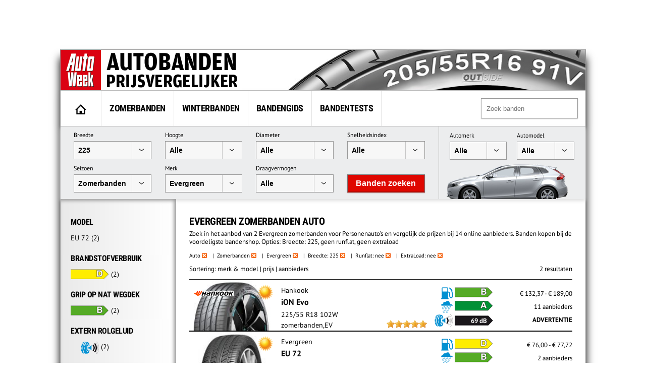

--- FILE ---
content_type: text/css; charset=utf-8
request_url: https://banden.autoweek.nl/min/?g=awDefaults
body_size: 18569
content:
/*! jQuery UI - v1.10.1 - 2013-03-06
* http://jqueryui.com
* Includes: jquery.ui.core.css, jquery.ui.resizable.css, jquery.ui.selectable.css, jquery.ui.accordion.css, jquery.ui.autocomplete.css, jquery.ui.button.css, jquery.ui.datepicker.css, jquery.ui.dialog.css, jquery.ui.menu.css, jquery.ui.progressbar.css, jquery.ui.slider.css, jquery.ui.spinner.css, jquery.ui.tabs.css, jquery.ui.tooltip.css
* To view and modify this theme, visit http://jqueryui.com/themeroller/?ffDefault=Trebuchet%20MS%2CHelvetica%2CArial%2Csans-serif&fwDefault=bold&fsDefault=1.1em&cornerRadius=6px&bgColorHeader=dddddd&bgTextureHeader=glass&bgImgOpacityHeader=35&borderColorHeader=bbbbbb&fcHeader=444444&iconColorHeader=999999&bgColorContent=c9c9c9&bgTextureContent=inset_soft&bgImgOpacityContent=50&borderColorContent=aaaaaa&fcContent=333333&iconColorContent=999999&bgColorDefault=eeeeee&bgTextureDefault=glass&bgImgOpacityDefault=60&borderColorDefault=cccccc&fcDefault=3383bb&iconColorDefault=70b2e1&bgColorHover=f8f8f8&bgTextureHover=glass&bgImgOpacityHover=100&borderColorHover=bbbbbb&fcHover=599fcf&iconColorHover=3383bb&bgColorActive=999999&bgTextureActive=inset_hard&bgImgOpacityActive=75&borderColorActive=999999&fcActive=ffffff&iconColorActive=454545&bgColorHighlight=eeeeee&bgTextureHighlight=flat&bgImgOpacityHighlight=55&borderColorHighlight=ffffff&fcHighlight=444444&iconColorHighlight=3383bb&bgColorError=c0402a&bgTextureError=flat&bgImgOpacityError=55&borderColorError=c0402a&fcError=ffffff&iconColorError=fbc856&bgColorOverlay=eeeeee&bgTextureOverlay=flat&bgImgOpacityOverlay=0&opacityOverlay=80&bgColorShadow=aaaaaa&bgTextureShadow=flat&bgImgOpacityShadow=0&opacityShadow=60&thicknessShadow=4px&offsetTopShadow=-4px&offsetLeftShadow=-4px&cornerRadiusShadow=0px
* Copyright (c) 2013 jQuery Foundation and other contributors Licensed MIT */.ui-helper-hidden{display:none}.ui-helper-hidden-accessible{border:0;clip:rect(0 0 0 0);height:1px;margin:-1px;overflow:hidden;padding:0;position:absolute;width:1px}.ui-helper-reset{margin:0;padding:0;border:0;outline:0;line-height:1.3;text-decoration:none;font-size:100%;list-style:none}.ui-helper-clearfix:before,.ui-helper-clearfix:after{content:"";display:table;border-collapse:collapse}.ui-helper-clearfix:after{clear:both}.ui-helper-clearfix{min-height:0}.ui-helper-zfix{width:100%;height:100%;top:0;left:0;position:absolute;opacity:0;filter:Alpha(Opacity=0)}.ui-front{z-index:100}.ui-state-disabled{cursor:default!important}.ui-icon{display:block;text-indent:-99999px;overflow:hidden;background-repeat:no-repeat}.ui-widget-overlay{position:fixed;top:0;left:0;width:100%;height:100%}.ui-resizable{position:relative}.ui-resizable-handle{position:absolute;font-size:0.1px;display:block}.ui-resizable-disabled .ui-resizable-handle,.ui-resizable-autohide .ui-resizable-handle{display:none}.ui-resizable-n{cursor:n-resize;height:7px;width:100%;top:-5px;left:0}.ui-resizable-s{cursor:s-resize;height:7px;width:100%;bottom:-5px;left:0}.ui-resizable-e{cursor:e-resize;width:7px;right:-5px;top:0;height:100%}.ui-resizable-w{cursor:w-resize;width:7px;left:-5px;top:0;height:100%}.ui-resizable-se{cursor:se-resize;width:12px;height:12px;right:1px;bottom:1px}.ui-resizable-sw{cursor:sw-resize;width:9px;height:9px;left:-5px;bottom:-5px}.ui-resizable-nw{cursor:nw-resize;width:9px;height:9px;left:-5px;top:-5px}.ui-resizable-ne{cursor:ne-resize;width:9px;height:9px;right:-5px;top:-5px}.ui-selectable-helper{position:absolute;z-index:100;border:1px dotted black}.ui-accordion .ui-accordion-header{display:block;cursor:pointer;position:relative;margin-top:2px;padding:.5em .5em .5em .7em;min-height:0}.ui-accordion .ui-accordion-icons{padding-left:2.2em}.ui-accordion .ui-accordion-noicons{padding-left:.7em}.ui-accordion .ui-accordion-icons .ui-accordion-icons{padding-left:2.2em}.ui-accordion .ui-accordion-header .ui-accordion-header-icon{position:absolute;left:.5em;top:50%;margin-top:-8px}.ui-accordion .ui-accordion-content{padding:1em 2.2em;border-top:0;overflow:auto}.ui-autocomplete{position:absolute;top:0;left:0;cursor:default}.ui-button{display:inline-block;position:relative;padding:0;line-height:normal;margin-right:.1em;cursor:pointer;vertical-align:middle;text-align:center;overflow:visible}.ui-button,.ui-button:link,.ui-button:visited,.ui-button:hover,.ui-button:active{text-decoration:none}.ui-button-icon-only{width:2.2em}button.ui-button-icon-only{width:2.4em}.ui-button-icons-only{width:3.4em}button.ui-button-icons-only{width:3.7em}.ui-button .ui-button-text{display:block;line-height:normal}.ui-button-text-only .ui-button-text{padding:.4em 1em}.ui-button-icon-only .ui-button-text,.ui-button-icons-only .ui-button-text{padding:.4em;text-indent:-9999999px}.ui-button-text-icon-primary .ui-button-text,.ui-button-text-icons .ui-button-text{padding:.4em 1em .4em 2.1em}.ui-button-text-icon-secondary .ui-button-text,.ui-button-text-icons .ui-button-text{padding:.4em 2.1em .4em 1em}.ui-button-text-icons .ui-button-text{padding-left:2.1em;padding-right:2.1em}input.ui-button{padding:.4em 1em}.ui-button-icon-only .ui-icon,.ui-button-text-icon-primary .ui-icon,.ui-button-text-icon-secondary .ui-icon,.ui-button-text-icons .ui-icon,.ui-button-icons-only .ui-icon{position:absolute;top:50%;margin-top:-8px}.ui-button-icon-only .ui-icon{left:50%;margin-left:-8px}.ui-button-text-icon-primary .ui-button-icon-primary,.ui-button-text-icons .ui-button-icon-primary,.ui-button-icons-only .ui-button-icon-primary{left:.5em}.ui-button-text-icon-secondary .ui-button-icon-secondary,.ui-button-text-icons .ui-button-icon-secondary,.ui-button-icons-only .ui-button-icon-secondary{right:.5em}.ui-buttonset{margin-right:7px}.ui-buttonset .ui-button{margin-left:0;margin-right:-.3em}input.ui-button::-moz-focus-inner,button.ui-button::-moz-focus-inner{border:0;padding:0}.ui-datepicker{width:17em;padding:.2em .2em 0;display:none}.ui-datepicker .ui-datepicker-header{position:relative;padding:.2em 0}.ui-datepicker .ui-datepicker-prev,.ui-datepicker .ui-datepicker-next{position:absolute;top:2px;width:1.8em;height:1.8em}.ui-datepicker .ui-datepicker-prev-hover,.ui-datepicker .ui-datepicker-next-hover{top:1px}.ui-datepicker .ui-datepicker-prev{left:2px}.ui-datepicker .ui-datepicker-next{right:2px}.ui-datepicker .ui-datepicker-prev-hover{left:1px}.ui-datepicker .ui-datepicker-next-hover{right:1px}.ui-datepicker .ui-datepicker-prev span,.ui-datepicker .ui-datepicker-next span{display:block;position:absolute;left:50%;margin-left:-8px;top:50%;margin-top:-8px}.ui-datepicker .ui-datepicker-title{margin:0 2.3em;line-height:1.8em;text-align:center}.ui-datepicker .ui-datepicker-title select{font-size:1em;margin:1px 0}.ui-datepicker select.ui-datepicker-month-year{width:100%}.ui-datepicker select.ui-datepicker-month,.ui-datepicker select.ui-datepicker-year{width:49%}.ui-datepicker table{width:100%;font-size:.9em;border-collapse:collapse;margin:0 0 .4em}.ui-datepicker th{padding:.7em .3em;text-align:center;font-weight:bold;border:0}.ui-datepicker td{border:0;padding:1px}.ui-datepicker td span,.ui-datepicker td a{display:block;padding:.2em;text-align:right;text-decoration:none}.ui-datepicker .ui-datepicker-buttonpane{background-image:none;margin:.7em 0 0 0;padding:0 .2em;border-left:0;border-right:0;border-bottom:0}.ui-datepicker .ui-datepicker-buttonpane button{float:right;margin:.5em .2em .4em;cursor:pointer;padding:.2em .6em .3em .6em;width:auto;overflow:visible}.ui-datepicker .ui-datepicker-buttonpane button.ui-datepicker-current{float:left}.ui-datepicker.ui-datepicker-multi{width:auto}.ui-datepicker-multi .ui-datepicker-group{float:left}.ui-datepicker-multi .ui-datepicker-group table{width:95%;margin:0 auto .4em}.ui-datepicker-multi-2 .ui-datepicker-group{width:50%}.ui-datepicker-multi-3 .ui-datepicker-group{width:33.3%}.ui-datepicker-multi-4 .ui-datepicker-group{width:25%}.ui-datepicker-multi .ui-datepicker-group-last .ui-datepicker-header,.ui-datepicker-multi .ui-datepicker-group-middle .ui-datepicker-header{border-left-width:0}.ui-datepicker-multi .ui-datepicker-buttonpane{clear:left}.ui-datepicker-row-break{clear:both;width:100%;font-size:0}.ui-datepicker-rtl{direction:rtl}.ui-datepicker-rtl .ui-datepicker-prev{right:2px;left:auto}.ui-datepicker-rtl .ui-datepicker-next{left:2px;right:auto}.ui-datepicker-rtl .ui-datepicker-prev:hover{right:1px;left:auto}.ui-datepicker-rtl .ui-datepicker-next:hover{left:1px;right:auto}.ui-datepicker-rtl .ui-datepicker-buttonpane{clear:right}.ui-datepicker-rtl .ui-datepicker-buttonpane button{float:left}.ui-datepicker-rtl .ui-datepicker-buttonpane button.ui-datepicker-current,.ui-datepicker-rtl .ui-datepicker-group{float:right}.ui-datepicker-rtl .ui-datepicker-group-last .ui-datepicker-header,.ui-datepicker-rtl .ui-datepicker-group-middle .ui-datepicker-header{border-right-width:0;border-left-width:1px}.ui-dialog{position:absolute;top:0;left:0;padding:.2em;outline:0}.ui-dialog .ui-dialog-titlebar{padding:.4em 1em;position:relative}.ui-dialog .ui-dialog-title{float:left;margin:.1em 0;white-space:nowrap;width:90%;overflow:hidden;text-overflow:ellipsis}.ui-dialog .ui-dialog-titlebar-close{position:absolute;right:.3em;top:50%;width:21px;margin:-10px 0 0 0;padding:1px;height:20px}.ui-dialog .ui-dialog-content{position:relative;border:0;padding:.5em 1em;background:none;overflow:auto}.ui-dialog .ui-dialog-buttonpane{text-align:left;border-width:1px 0 0 0;background-image:none;margin-top:.5em;padding:.3em 1em .5em .4em}.ui-dialog .ui-dialog-buttonpane .ui-dialog-buttonset{float:right}.ui-dialog .ui-dialog-buttonpane button{margin:.5em .4em .5em 0;cursor:pointer}.ui-dialog .ui-resizable-se{width:12px;height:12px;right:-5px;bottom:-5px;background-position:16px 16px}.ui-draggable .ui-dialog-titlebar{cursor:move}.ui-menu{list-style:none;padding:2px;margin:0;display:block;outline:none}.ui-menu .ui-menu{margin-top:-3px;position:absolute}.ui-menu .ui-menu-item{margin:0;padding:0;width:100%}.ui-menu .ui-menu-divider{margin:5px -2px 5px -2px;height:0;font-size:0;line-height:0;border-width:1px 0 0 0}.ui-menu .ui-menu-item a{text-decoration:none;display:block;padding:2px .4em;line-height:1.5;min-height:0;font-weight:normal}.ui-menu .ui-menu-item a.ui-state-focus,.ui-menu .ui-menu-item a.ui-state-active{font-weight:normal;margin:-1px}.ui-menu .ui-state-disabled{font-weight:normal;margin:.4em 0 .2em;line-height:1.5}.ui-menu .ui-state-disabled a{cursor:default}.ui-menu-icons{position:relative}.ui-menu-icons .ui-menu-item a{position:relative;padding-left:2em}.ui-menu .ui-icon{position:absolute;top:.2em;left:.2em}.ui-menu .ui-menu-icon{position:static;float:right}.ui-progressbar{height:2em;text-align:left;overflow:hidden}.ui-progressbar .ui-progressbar-value{margin:-1px;height:100%}.ui-progressbar .ui-progressbar-overlay{background:url("/inc/jquery/images/animated-overlay.gif");height:100%;filter:alpha(opacity=25);opacity:0.25}.ui-progressbar-indeterminate .ui-progressbar-value{background-image:none}.ui-slider{position:relative;text-align:left}.ui-slider .ui-slider-handle{position:absolute;z-index:2;width:1.2em;height:1.2em;cursor:default}.ui-slider .ui-slider-range{position:absolute;z-index:1;font-size:.7em;display:block;border:0;background-position:0 0}.ui-slider.ui-state-disabled .ui-slider-handle,.ui-slider.ui-state-disabled .ui-slider-range{filter:inherit}.ui-slider-horizontal{height:.8em}.ui-slider-horizontal .ui-slider-handle{top:-.3em;margin-left:-.6em}.ui-slider-horizontal .ui-slider-range{top:0;height:100%}.ui-slider-horizontal .ui-slider-range-min{left:0}.ui-slider-horizontal .ui-slider-range-max{right:0}.ui-slider-vertical{width:.8em;height:100px}.ui-slider-vertical .ui-slider-handle{left:-.3em;margin-left:0;margin-bottom:-.6em}.ui-slider-vertical .ui-slider-range{left:0;width:100%}.ui-slider-vertical .ui-slider-range-min{bottom:0}.ui-slider-vertical .ui-slider-range-max{top:0}.ui-spinner{position:relative;display:inline-block;overflow:hidden;padding:0;vertical-align:middle}.ui-spinner-input{border:none;background:none;color:inherit;padding:0;margin:.2em 0;vertical-align:middle;margin-left:.4em;margin-right:22px}.ui-spinner-button{width:16px;height:50%;font-size:.5em;padding:0;margin:0;text-align:center;position:absolute;cursor:default;display:block;overflow:hidden;right:0}.ui-spinner a.ui-spinner-button{border-top:none;border-bottom:none;border-right:none}.ui-spinner .ui-icon{position:absolute;margin-top:-8px;top:50%;left:0}.ui-spinner-up{top:0}.ui-spinner-down{bottom:0}.ui-spinner .ui-icon-triangle-1-s{background-position:-65px -16px}.ui-tabs{position:relative;padding:.2em}.ui-tabs .ui-tabs-nav{margin:0;padding:.2em .2em 0}.ui-tabs .ui-tabs-nav li{list-style:none;float:left;position:relative;top:0;margin:1px .2em 0 0;border-bottom:0;padding:0;white-space:nowrap}.ui-tabs .ui-tabs-nav li a{float:left;padding:.5em 1em;text-decoration:none}.ui-tabs .ui-tabs-nav li.ui-tabs-active{margin-bottom:-1px;padding-bottom:1px}.ui-tabs .ui-tabs-nav li.ui-tabs-active a,.ui-tabs .ui-tabs-nav li.ui-state-disabled a,.ui-tabs .ui-tabs-nav li.ui-tabs-loading a{cursor:text}.ui-tabs .ui-tabs-nav li a,.ui-tabs-collapsible .ui-tabs-nav li.ui-tabs-active a{cursor:pointer}.ui-tabs .ui-tabs-panel{display:block;border-width:0;padding:1em 1.4em;background:none}.ui-tooltip{padding:8px;position:absolute;z-index:9999;max-width:300px;-webkit-box-shadow:0 0 5px #aaa;box-shadow:0 0 5px #aaa}body .ui-tooltip{border-width:2px}.ui-widget{font-family:Trebuchet MS,Helvetica,Arial,sans-serif;font-size:1.1em}.ui-widget .ui-widget{font-size:1em}.ui-widget input,.ui-widget select,.ui-widget textarea,.ui-widget button{font-family:Trebuchet MS,Helvetica,Arial,sans-serif;font-size:1em}.ui-widget-content{border:1px solid #aaa;background:#c9c9c9 url(/inc/jquery/images/ui-bg_inset-soft_50_c9c9c9_1x100.png) 50% bottom repeat-x;color:#333}.ui-widget-content a{color:#333}.ui-widget-header{border:1px solid #bbb;background:#ddd url(/inc/jquery/images/ui-bg_glass_35_dddddd_1x400.png) 50% 50% repeat-x;color:#444;font-weight:bold}.ui-widget-header a{color:#444}.ui-state-default,.ui-widget-content .ui-state-default,.ui-widget-header .ui-state-default{border:1px solid #ccc;background:#eee url(/inc/jquery/images/ui-bg_glass_60_eeeeee_1x400.png) 50% 50% repeat-x;font-weight:bold;color:#3383bb}.ui-state-default a,.ui-state-default a:link,.ui-state-default a:visited{color:#3383bb;text-decoration:none}.ui-state-hover,.ui-widget-content .ui-state-hover,.ui-widget-header .ui-state-hover,.ui-state-focus,.ui-widget-content .ui-state-focus,.ui-widget-header .ui-state-focus{border:1px solid #bbb;background:#f8f8f8 url(/inc/jquery/images/ui-bg_glass_100_f8f8f8_1x400.png) 50% 50% repeat-x;font-weight:bold;color:#599fcf}.ui-state-hover a,.ui-state-hover a:hover,.ui-state-hover a:link,.ui-state-hover a:visited{color:#599fcf;text-decoration:none}.ui-state-active,.ui-widget-content .ui-state-active,.ui-widget-header .ui-state-active{border:1px solid #999;background:#999 url(/inc/jquery/images/ui-bg_inset-hard_75_999999_1x100.png) 50% 50% repeat-x;font-weight:bold;color:#fff}.ui-state-active a,.ui-state-active a:link,.ui-state-active a:visited{color:#fff;text-decoration:none}.ui-state-highlight,.ui-widget-content .ui-state-highlight,.ui-widget-header .ui-state-highlight{border:1px solid #fff;background:#eee url(/inc/jquery/images/ui-bg_flat_55_eeeeee_40x100.png) 50% 50% repeat-x;color:#444}.ui-state-highlight a,.ui-widget-content .ui-state-highlight a,.ui-widget-header .ui-state-highlight a{color:#444}.ui-state-error,.ui-widget-content .ui-state-error,.ui-widget-header .ui-state-error{border:1px solid #c0402a;background:#c0402a url(/inc/jquery/images/ui-bg_flat_55_c0402a_40x100.png) 50% 50% repeat-x;color:#fff}.ui-state-error a,.ui-widget-content .ui-state-error a,.ui-widget-header .ui-state-error a{color:#fff}.ui-state-error-text,.ui-widget-content .ui-state-error-text,.ui-widget-header .ui-state-error-text{color:#fff}.ui-priority-primary,.ui-widget-content .ui-priority-primary,.ui-widget-header .ui-priority-primary{font-weight:bold}.ui-priority-secondary,.ui-widget-content .ui-priority-secondary,.ui-widget-header .ui-priority-secondary{opacity:.7;filter:Alpha(Opacity=70);font-weight:normal}.ui-state-disabled,.ui-widget-content .ui-state-disabled,.ui-widget-header .ui-state-disabled{opacity:.35;filter:Alpha(Opacity=35);background-image:none}.ui-state-disabled .ui-icon{filter:Alpha(Opacity=35)}.ui-icon{width:16px;height:16px;background-position:16px 16px}.ui-icon,.ui-widget-content .ui-icon{background-image:url(/inc/jquery/images/ui-icons_999999_256x240.png)}.ui-widget-header .ui-icon{background-image:url(/inc/jquery/images/ui-icons_999999_256x240.png)}.ui-state-default .ui-icon{background-image:url(/inc/jquery/images/ui-icons_70b2e1_256x240.png)}.ui-state-hover .ui-icon,.ui-state-focus .ui-icon{background-image:url(/inc/jquery/images/ui-icons_3383bb_256x240.png)}.ui-state-active .ui-icon{background-image:url(/inc/jquery/images/ui-icons_454545_256x240.png)}.ui-state-highlight .ui-icon{background-image:url(/inc/jquery/images/ui-icons_3383bb_256x240.png)}.ui-state-error .ui-icon,.ui-state-error-text .ui-icon{background-image:url(/inc/jquery/images/ui-icons_fbc856_256x240.png)}.ui-icon-carat-1-n{background-position:0 0}.ui-icon-carat-1-ne{background-position:-16px 0}.ui-icon-carat-1-e{background-position:-32px 0}.ui-icon-carat-1-se{background-position:-48px 0}.ui-icon-carat-1-s{background-position:-64px 0}.ui-icon-carat-1-sw{background-position:-80px 0}.ui-icon-carat-1-w{background-position:-96px 0}.ui-icon-carat-1-nw{background-position:-112px 0}.ui-icon-carat-2-n-s{background-position:-128px 0}.ui-icon-carat-2-e-w{background-position:-144px 0}.ui-icon-triangle-1-n{background-position:0 -16px}.ui-icon-triangle-1-ne{background-position:-16px -16px}.ui-icon-triangle-1-e{background-position:-32px -16px}.ui-icon-triangle-1-se{background-position:-48px -16px}.ui-icon-triangle-1-s{background-position:-64px -16px}.ui-icon-triangle-1-sw{background-position:-80px -16px}.ui-icon-triangle-1-w{background-position:-96px -16px}.ui-icon-triangle-1-nw{background-position:-112px -16px}.ui-icon-triangle-2-n-s{background-position:-128px -16px}.ui-icon-triangle-2-e-w{background-position:-144px -16px}.ui-icon-arrow-1-n{background-position:0 -32px}.ui-icon-arrow-1-ne{background-position:-16px -32px}.ui-icon-arrow-1-e{background-position:-32px -32px}.ui-icon-arrow-1-se{background-position:-48px -32px}.ui-icon-arrow-1-s{background-position:-64px -32px}.ui-icon-arrow-1-sw{background-position:-80px -32px}.ui-icon-arrow-1-w{background-position:-96px -32px}.ui-icon-arrow-1-nw{background-position:-112px -32px}.ui-icon-arrow-2-n-s{background-position:-128px -32px}.ui-icon-arrow-2-ne-sw{background-position:-144px -32px}.ui-icon-arrow-2-e-w{background-position:-160px -32px}.ui-icon-arrow-2-se-nw{background-position:-176px -32px}.ui-icon-arrowstop-1-n{background-position:-192px -32px}.ui-icon-arrowstop-1-e{background-position:-208px -32px}.ui-icon-arrowstop-1-s{background-position:-224px -32px}.ui-icon-arrowstop-1-w{background-position:-240px -32px}.ui-icon-arrowthick-1-n{background-position:0 -48px}.ui-icon-arrowthick-1-ne{background-position:-16px -48px}.ui-icon-arrowthick-1-e{background-position:-32px -48px}.ui-icon-arrowthick-1-se{background-position:-48px -48px}.ui-icon-arrowthick-1-s{background-position:-64px -48px}.ui-icon-arrowthick-1-sw{background-position:-80px -48px}.ui-icon-arrowthick-1-w{background-position:-96px -48px}.ui-icon-arrowthick-1-nw{background-position:-112px -48px}.ui-icon-arrowthick-2-n-s{background-position:-128px -48px}.ui-icon-arrowthick-2-ne-sw{background-position:-144px -48px}.ui-icon-arrowthick-2-e-w{background-position:-160px -48px}.ui-icon-arrowthick-2-se-nw{background-position:-176px -48px}.ui-icon-arrowthickstop-1-n{background-position:-192px -48px}.ui-icon-arrowthickstop-1-e{background-position:-208px -48px}.ui-icon-arrowthickstop-1-s{background-position:-224px -48px}.ui-icon-arrowthickstop-1-w{background-position:-240px -48px}.ui-icon-arrowreturnthick-1-w{background-position:0 -64px}.ui-icon-arrowreturnthick-1-n{background-position:-16px -64px}.ui-icon-arrowreturnthick-1-e{background-position:-32px -64px}.ui-icon-arrowreturnthick-1-s{background-position:-48px -64px}.ui-icon-arrowreturn-1-w{background-position:-64px -64px}.ui-icon-arrowreturn-1-n{background-position:-80px -64px}.ui-icon-arrowreturn-1-e{background-position:-96px -64px}.ui-icon-arrowreturn-1-s{background-position:-112px -64px}.ui-icon-arrowrefresh-1-w{background-position:-128px -64px}.ui-icon-arrowrefresh-1-n{background-position:-144px -64px}.ui-icon-arrowrefresh-1-e{background-position:-160px -64px}.ui-icon-arrowrefresh-1-s{background-position:-176px -64px}.ui-icon-arrow-4{background-position:0 -80px}.ui-icon-arrow-4-diag{background-position:-16px -80px}.ui-icon-extlink{background-position:-32px -80px}.ui-icon-newwin{background-position:-48px -80px}.ui-icon-refresh{background-position:-64px -80px}.ui-icon-shuffle{background-position:-80px -80px}.ui-icon-transfer-e-w{background-position:-96px -80px}.ui-icon-transferthick-e-w{background-position:-112px -80px}.ui-icon-folder-collapsed{background-position:0 -96px}.ui-icon-folder-open{background-position:-16px -96px}.ui-icon-document{background-position:-32px -96px}.ui-icon-document-b{background-position:-48px -96px}.ui-icon-note{background-position:-64px -96px}.ui-icon-mail-closed{background-position:-80px -96px}.ui-icon-mail-open{background-position:-96px -96px}.ui-icon-suitcase{background-position:-112px -96px}.ui-icon-comment{background-position:-128px -96px}.ui-icon-person{background-position:-144px -96px}.ui-icon-print{background-position:-160px -96px}.ui-icon-trash{background-position:-176px -96px}.ui-icon-locked{background-position:-192px -96px}.ui-icon-unlocked{background-position:-208px -96px}.ui-icon-bookmark{background-position:-224px -96px}.ui-icon-tag{background-position:-240px -96px}.ui-icon-home{background-position:0 -112px}.ui-icon-flag{background-position:-16px -112px}.ui-icon-calendar{background-position:-32px -112px}.ui-icon-cart{background-position:-48px -112px}.ui-icon-pencil{background-position:-64px -112px}.ui-icon-clock{background-position:-80px -112px}.ui-icon-disk{background-position:-96px -112px}.ui-icon-calculator{background-position:-112px -112px}.ui-icon-zoomin{background-position:-128px -112px}.ui-icon-zoomout{background-position:-144px -112px}.ui-icon-search{background-position:-160px -112px}.ui-icon-wrench{background-position:-176px -112px}.ui-icon-gear{background-position:-192px -112px}.ui-icon-heart{background-position:-208px -112px}.ui-icon-star{background-position:-224px -112px}.ui-icon-link{background-position:-240px -112px}.ui-icon-cancel{background-position:0 -128px}.ui-icon-plus{background-position:-16px -128px}.ui-icon-plusthick{background-position:-32px -128px}.ui-icon-minus{background-position:-48px -128px}.ui-icon-minusthick{background-position:-64px -128px}.ui-icon-close{background-position:-80px -128px}.ui-icon-closethick{background-position:-96px -128px}.ui-icon-key{background-position:-112px -128px}.ui-icon-lightbulb{background-position:-128px -128px}.ui-icon-scissors{background-position:-144px -128px}.ui-icon-clipboard{background-position:-160px -128px}.ui-icon-copy{background-position:-176px -128px}.ui-icon-contact{background-position:-192px -128px}.ui-icon-image{background-position:-208px -128px}.ui-icon-video{background-position:-224px -128px}.ui-icon-script{background-position:-240px -128px}.ui-icon-alert{background-position:0 -144px}.ui-icon-info{background-position:-16px -144px}.ui-icon-notice{background-position:-32px -144px}.ui-icon-help{background-position:-48px -144px}.ui-icon-check{background-position:-64px -144px}.ui-icon-bullet{background-position:-80px -144px}.ui-icon-radio-on{background-position:-96px -144px}.ui-icon-radio-off{background-position:-112px -144px}.ui-icon-pin-w{background-position:-128px -144px}.ui-icon-pin-s{background-position:-144px -144px}.ui-icon-play{background-position:0 -160px}.ui-icon-pause{background-position:-16px -160px}.ui-icon-seek-next{background-position:-32px -160px}.ui-icon-seek-prev{background-position:-48px -160px}.ui-icon-seek-end{background-position:-64px -160px}.ui-icon-seek-start{background-position:-80px -160px}.ui-icon-seek-first{background-position:-80px -160px}.ui-icon-stop{background-position:-96px -160px}.ui-icon-eject{background-position:-112px -160px}.ui-icon-volume-off{background-position:-128px -160px}.ui-icon-volume-on{background-position:-144px -160px}.ui-icon-power{background-position:0 -176px}.ui-icon-signal-diag{background-position:-16px -176px}.ui-icon-signal{background-position:-32px -176px}.ui-icon-battery-0{background-position:-48px -176px}.ui-icon-battery-1{background-position:-64px -176px}.ui-icon-battery-2{background-position:-80px -176px}.ui-icon-battery-3{background-position:-96px -176px}.ui-icon-circle-plus{background-position:0 -192px}.ui-icon-circle-minus{background-position:-16px -192px}.ui-icon-circle-close{background-position:-32px -192px}.ui-icon-circle-triangle-e{background-position:-48px -192px}.ui-icon-circle-triangle-s{background-position:-64px -192px}.ui-icon-circle-triangle-w{background-position:-80px -192px}.ui-icon-circle-triangle-n{background-position:-96px -192px}.ui-icon-circle-arrow-e{background-position:-112px -192px}.ui-icon-circle-arrow-s{background-position:-128px -192px}.ui-icon-circle-arrow-w{background-position:-144px -192px}.ui-icon-circle-arrow-n{background-position:-160px -192px}.ui-icon-circle-zoomin{background-position:-176px -192px}.ui-icon-circle-zoomout{background-position:-192px -192px}.ui-icon-circle-check{background-position:-208px -192px}.ui-icon-circlesmall-plus{background-position:0 -208px}.ui-icon-circlesmall-minus{background-position:-16px -208px}.ui-icon-circlesmall-close{background-position:-32px -208px}.ui-icon-squaresmall-plus{background-position:-48px -208px}.ui-icon-squaresmall-minus{background-position:-64px -208px}.ui-icon-squaresmall-close{background-position:-80px -208px}.ui-icon-grip-dotted-vertical{background-position:0 -224px}.ui-icon-grip-dotted-horizontal{background-position:-16px -224px}.ui-icon-grip-solid-vertical{background-position:-32px -224px}.ui-icon-grip-solid-horizontal{background-position:-48px -224px}.ui-icon-gripsmall-diagonal-se{background-position:-64px -224px}.ui-icon-grip-diagonal-se{background-position:-80px -224px}.ui-corner-all,.ui-corner-top,.ui-corner-left,.ui-corner-tl{border-top-left-radius:6px}.ui-corner-all,.ui-corner-top,.ui-corner-right,.ui-corner-tr{border-top-right-radius:6px}.ui-corner-all,.ui-corner-bottom,.ui-corner-left,.ui-corner-bl{border-bottom-left-radius:6px}.ui-corner-all,.ui-corner-bottom,.ui-corner-right,.ui-corner-br{border-bottom-right-radius:6px}.ui-widget-overlay{background:#eee url(/inc/jquery/images/ui-bg_flat_0_eeeeee_40x100.png) 50% 50% repeat-x;opacity:.8;filter:Alpha(Opacity=80)}.ui-widget-shadow{margin:-4px 0 0 -4px;padding:4px;background:#aaa url(/inc/jquery/images/ui-bg_flat_0_aaaaaa_40x100.png) 50% 50% repeat-x;opacity:.6;filter:Alpha(Opacity=60);border-radius:0}@font-face{font-family:'PT Sans';font-style:italic;font-weight:400;src:url(/inc/fonts/jizYRExUiTo99u79D0e0x8mIAjcQ-w.woff2) format('woff2');unicode-range:U+0000-00FF,U+0131,U+0152-0153,U+02BB-02BC,U+02C6,U+02DA,U+02DC,U+2000-206F,U+2074,U+20AC,U+2122,U+2191,U+2193,U+2212,U+2215,U+FEFF,U+FFFD}@font-face{font-family:'PT Sans';font-style:normal;font-weight:400;src:url(/inc/fonts/jizaRExUiTo99u79D0KExcOPIDU.woff2) format('woff2');unicode-range:U+0000-00FF,U+0131,U+0152-0153,U+02BB-02BC,U+02C6,U+02DA,U+02DC,U+2000-206F,U+2074,U+20AC,U+2122,U+2191,U+2193,U+2212,U+2215,U+FEFF,U+FFFD}@font-face{font-family:'PT Sans';font-style:normal;font-weight:700;src:url(/inc/fonts/jizfRExUiTo99u79B_mh0O6tLR8a8zI.woff2) format('woff2');unicode-range:U+0000-00FF,U+0131,U+0152-0153,U+02BB-02BC,U+02C6,U+02DA,U+02DC,U+2000-206F,U+2074,U+20AC,U+2122,U+2191,U+2193,U+2212,U+2215,U+FEFF,U+FFFD}@font-face{font-family:'PT Sans Narrow';font-style:normal;font-weight:400;src:url(/inc/fonts/BngRUXNadjH0qYEzV7ab-oWlsbCGwR2oefDo.woff2) format('woff2');unicode-range:U+0000-00FF,U+0131,U+0152-0153,U+02BB-02BC,U+02C6,U+02DA,U+02DC,U+2000-206F,U+2074,U+20AC,U+2122,U+2191,U+2193,U+2212,U+2215,U+FEFF,U+FFFD}@font-face{font-family:'PT Sans Narrow';font-style:normal;font-weight:700;src:url(/inc/fonts/BngSUXNadjH0qYEzV7ab-oWlsbg95AiFW_3CRs-2.woff2) format('woff2');unicode-range:U+0000-00FF,U+0131,U+0152-0153,U+02BB-02BC,U+02C6,U+02DA,U+02DC,U+2000-206F,U+2074,U+20AC,U+2122,U+2191,U+2193,U+2212,U+2215,U+FEFF,U+FFFD}@font-face{font-family:'Roboto Condensed';font-style:normal;font-weight:700;src:url(/inc/fonts/ieVi2ZhZI2eCN5jzbjEETS9weq8-32meGCQYb9lecyU.woff2) format('woff2');unicode-range:U+0000-00FF, U+0131, U+0152-0153, U+02BB-02BC, U+02C6, U+02DA, U+02DC, U+2000-206F, U+2074, U+20AC, U+2122, U+2191, U+2193, U+2212, U+2215, U+FEFF, U+FFFD}.royalSlider{width:600px;height:400px;position:relative;direction:ltr}.royalSlider>*{float:left}.rsWebkit3d
.rsSlide{-webkit-transform:translateZ(0)}.rsWebkit3d .rsSlide,
.rsWebkit3d .rsContainer,
.rsWebkit3d .rsThumbs,
.rsWebkit3d .rsPreloader,
.rsWebkit3d img,
.rsWebkit3d .rsOverflow,
.rsWebkit3d .rsBtnCenterer,
.rsWebkit3d .rsAbsoluteEl,
.rsWebkit3d .rsABlock,
.rsWebkit3d
.rsLink{-webkit-backface-visibility:hidden}.rsFade.rsWebkit3d .rsSlide,
.rsFade.rsWebkit3d img,
.rsFade.rsWebkit3d
.rsContainer{-webkit-transform:none}.rsOverflow{width:100%;height:100%;position:relative;overflow:hidden;float:left;-webkit-tap-highlight-color:rgba(0,0,0,0)}.rsVisibleNearbyWrap{width:100%;height:100%;position:relative;overflow:hidden;left:0;top:0;-webkit-tap-highlight-color:rgba(0,0,0,0)}.rsVisibleNearbyWrap
.rsOverflow{position:absolute;left:0;top:0}.rsContainer{position:relative;width:100%;height:100%;-webkit-tap-highlight-color:rgba(0,0,0,0)}.rsArrow,.rsThumbsArrow{cursor:pointer}.rsThumb{float:left;position:relative}.rsArrow,.rsNav,.rsThumbsArrow{opacity:1;-webkit-transition:opacity 0.3s linear;-moz-transition:opacity 0.3s linear;-o-transition:opacity 0.3s linear;transition:opacity 0.3s linear}.rsHidden{opacity:0;visibility:hidden;-webkit-transition:visibility 0s linear 0.3s,opacity 0.3s linear;-moz-transition:visibility 0s linear 0.3s,opacity 0.3s linear;-o-transition:visibility 0s linear 0.3s,opacity 0.3s linear;transition:visibility 0s linear 0.3s,opacity 0.3s linear}.rsGCaption{width:100%;float:left;text-align:center}.royalSlider.rsFullscreen{position:fixed !important;height:auto !important;width:auto !important;margin:0
!important;padding:0
!important;z-index:2147483647 !important;top:0 !important;left:0 !important;bottom:0 !important;right:0 !important}.royalSlider
.rsSlide.rsFakePreloader{opacity:1 !important;-webkit-transition:0s;-moz-transition:0s;-o-transition:0s;transition:0s;display:none}.rsSlide{position:absolute;left:0;top:0;display:block;height:100%;width:100%}.royalSlider.rsAutoHeight,
.rsAutoHeight
.rsSlide{height:auto}.rsContent{width:100%;height:100%;position:relative}.rsPreloader{position:absolute;z-index:0}.rsNav{-moz-user-select:-moz-none;-webkit-user-select:none;user-select:none}.rsNavItem{-webkit-tap-highlight-color:rgba(0,0,0,0.25)}.rsThumbs{cursor:pointer;position:relative;overflow:hidden;float:left;z-index:22}.rsTabs{float:left;background:none !important}.rsTabs,.rsThumbs{-webkit-tap-highlight-color:rgba(0,0,0,0);-webkit-tap-highlight-color:rgba(0,0,0,0)}.rsVideoContainer{width:auto;height:auto;line-height:0;position:relative}.rsVideoFrameHolder{position:absolute;left:0;top:0;background:#141414;opacity:0;-webkit-transition: .3s}.rsVideoFrameHolder.rsVideoActive{opacity:1}.rsVideoContainer iframe,
.rsVideoContainer video,
.rsVideoContainer embed,
.rsVideoContainer
.rsVideoObj{position:absolute;z-index:50;left:0;top:0;width:100%;height:100%}.rsVideoContainer.rsIOSVideo iframe,
.rsVideoContainer.rsIOSVideo video,
.rsVideoContainer.rsIOSVideo
embed{-webkit-box-sizing:border-box;-moz-box-sizing:border-box;box-sizing:border-box;padding-right:44px}.rsABlock{left:0;top:0;position:absolute;z-index:15}img.rsImg{max-width:none}.grab-cursor{cursor:url(/inc/royalslider/grab.png) 8 8,move}.grabbing-cursor{cursor:url(/inc/royalslider/grabbing.png) 8 8,move}.rsNoDrag{cursor:auto}.rsLink{left:0;top:0;position:absolute;width:100%;height:100%;display:block;z-index:20;background:url(/inc/royalslider/blank.gif)}.rsMinW,
.rsMinW .rsOverflow,
.rsMinW .rsSlide,
.rsMinW .rsVideoFrameHolder,
.rsMinW
.rsThumbs{background:#fff;color:#000}.rsMinW
.rsArrow{height:32px;width:32px;position:absolute;display:block;cursor:pointer;z-index:21}.rsMinW
.rsArrowLeft{right:37px;bottom:7px}.rsMinW
.rsArrowRight{right:7px;bottom:7px}.rsMinW
.rsArrowIcn{width:24px;height:24px;margin-top:3px;margin-left:3px;position:absolute;cursor:pointer;background:url('/inc/royalslider/skins/minimal-white/rs-minimal-white.png') transparent;border-radius:2px}.rsMinW .rsArrowIcn:hover{}.rsMinW.rsHor .rsArrowLeft
.rsArrowIcn{background-position:-68px -36px}.rsMinW.rsHor .rsArrowRight
.rsArrowIcn{background-position:-68px -68px}.rsMinW.rsVer .rsArrowLeft
.rsArrowIcn{background-position:-100px -36px}.rsMinW.rsVer .rsArrowRight
.rsArrowIcn{background-position:-100px -68px}.rsMinW .rsArrowDisabled
.rsArrowIcn{opacity: .3 !important;filter:alpha(opacity=30);*display:none}.rsMinW
.rsBullets{position:absolute;bottom:15px;right:73px;z-index:35;padding-top:4px;height:auto;text-align:center;line-height:6px;overflow:hidden}.rsMinW
.rsBullet{width:6px;height:6px;display:inline-block;*display:inline;*zoom:1;padding:6px
5px 6px 4px}.rsMinW .rsBullet
span{display:block;width:6px;height:6px;border-radius:50%;background:#CCC;background:rgba(255,255,255,0.5);box-shadow:0 0 1px 1px rgba(0, 0, 0, 0.1)}.rsMinW .rsBullet.rsNavSelected
span{background:#FFF}.rsMinW
.rsThumbsHor{width:100%;height:72px}.rsMinW
.rsThumbsVer{width:96px;height:100%;position:absolute;top:0;right:0}.rsMinW.rsWithThumbsHor
.rsThumbsContainer{position:relative;height:100%}.rsMinW.rsWithThumbsVer
.rsThumbsContainer{position:relative;width:100%}.rsMinW
.rsThumb{float:left;overflow:hidden;width:96px;height:72px}.rsMinW .rsThumb
img{width:100%;height:100%}.rsMinW
.rsThumb.rsNavSelected{background:#333}.rsMinW .rsThumb.rsNavSelected
img{filter:alpha(opacity=40);opacity:0.7}.rsMinW .rsThumb.rsNavSelected
span.thumbIco{position:absolute;top:0;bottom:0;left:0;right:0;border:2px
solid #FFF;border:2px
solid rgba(255,255,255,0.9);-webkit-backface-visibility:hidden}.rsMinW
.rsTmb{display:block}.rsMinW
.rsThumbsArrow{height:100%;width:20px;position:absolute;display:block;cursor:pointer;z-index:21}.rsMinW.rsWithThumbsVer
.rsThumbsArrow{width:100%;height:20px}.rsMinW.rsWithThumbsVer
.rsThumbsArrowLeft{top:0;left:0}.rsMinW.rsWithThumbsVer
.rsThumbsArrowRight{bottom:0;left:0}.rsMinW.rsWithThumbsHor
.rsThumbsArrowLeft{left:0;top:0}.rsMinW.rsWithThumbsHor
.rsThumbsArrowRight{right:0;top:0}.rsMinW
.rsThumbsArrowIcn{width:16px;height:16px;top:50%;left:50%;margin-top:-8px;margin-left:-8px;position:absolute;cursor:pointer;background:url('/inc/royalslider/skins/minimal-white/rs-minimal-white.png')}.rsMinW.rsWithThumbsHor .rsThumbsArrowLeft
.rsThumbsArrowIcn{background-position:-128px -32px}.rsMinW.rsWithThumbsHor .rsThumbsArrowRight
.rsThumbsArrowIcn{background-position:-128px -48px}.rsMinW.rsWithThumbsVer .rsThumbsArrowLeft
.rsThumbsArrowIcn{background-position:-144px -32px}.rsMinW.rsWithThumbsVer .rsThumbsArrowRight
.rsThumbsArrowIcn{background-position:-144px -48px}.rsMinW
.rsThumbsArrowDisabled{display:none !important}@media screen and (min-width: 0px) and (max-width: 800px){.rsMinW
.rsThumb{width:59px;height:44px}.rsMinW
.rsThumbsHor{height:44px}.rsMinW
.rsThumbsVer{width:59px}}.rsMinW
.rsTabs{width:100%;height:auto;margin:0
auto;text-align:center;overflow:hidden;padding-top:12px;position:relative}.rsMinW
.rsTab{display:inline-block;cursor:pointer;text-align:center;height:auto;width:auto;color:#333;padding:5px
13px 6px;min-width:72px;border:1px
solid #D9D9DD;border-right:1px solid #f5f5f5;text-decoration:none;background-color:#000;background-image:-webkit-linear-gradient(top, #fefefe, #f4f4f4);background-image:-moz-linear-gradient(top, #fefefe, #f4f4f4);background-image:linear-gradient(to bottom, #fefefe, #f4f4f4);*display:inline;*zoom:1}.rsMinW .rsTab:first-child{-webkit-border-top-left-radius:4px;border-top-left-radius:4px;-webkit-border-bottom-left-radius:4px;border-bottom-left-radius:4px}.rsMinW .rsTab:last-child{-webkit-border-top-right-radius:4px;border-top-right-radius:4px;-webkit-border-bottom-right-radius:4px;border-bottom-right-radius:4px;border-right:1px solid #cfcfcf}.rsMinW .rsTab:active{border:1px
solid #D9D9DD;background-color:#f4f4f4;box-shadow:0 1px 4px rgba(0, 0, 0, 0.2) inset}.rsMinW
.rsTab.rsNavSelected{color:#000;border:1px
solid #999;text-shadow:1px 1px #838383;box-shadow:0 1px 9px rgba(102, 102, 102, 0.65) inset;background:#ACACAC;background-image:-webkit-linear-gradient(top, #ACACAC, #BBB);background-image:-moz-llinear-gradient(top, #ACACAC, #BBB);background-image:linear-gradient(to bottom, #ACACAC, #BBB)}.rsMinW
.rsFullscreenBtn{right:0;top:0;width:44px;height:44px;z-index:22;display:block;position:absolute;cursor:pointer}.rsMinW
.rsFullscreenIcn{display:block;margin:6px;width:32px;height:32px;background:url('/inc/royalslider/skins/minimal-white/rs-minimal-white.png') 0 0 transparent}.rsMinW .rsFullscreenIcn:hover{opacity:0.8}.rsMinW.rsFullscreen
.rsFullscreenIcn{background-position:-32px 0}.rsMinW
.rsPlayBtn{-webkit-tap-highlight-color:rgba(0,0,0,0.3);width:64px;height:64px;margin-left:-32px;margin-top:-32px;cursor:pointer}.rsMinW
.rsPlayBtnIcon{width:64px;display:block;height:64px;-webkit-border-radius:4px;border-radius:4px;-webkit-transition: .3s;-moz-transition: .3s;transition: .3s;background:url(/inc/royalslider/skins/minimal-white/rs-minimal-white.png) no-repeat 0 -32px;background-color:#000;background-color:rgba(0,0,0,0.75);*background-color:#000}.rsMinW .rsPlayBtn:hover
.rsPlayBtnIcon{background-color:rgba(0,0,0,0.9)}.rsMinW
.rsBtnCenterer{position:absolute;left:50%;top:50%;width:20px;height:20px}.rsMinW
.rsCloseVideoBtn{right:0;top:0;width:44px;height:44px;z-index:500;position:absolute;cursor:pointer;-webkit-backface-visibility:hidden;-webkit-transform:translateZ(0)}.rsMinW
.rsCloseVideoBtn.rsiOSBtn{top:-38px;right:-6px}.rsMinW
.rsCloseVideoIcn{margin:6px;width:32px;height:32px;background:url('/inc/royalslider/skins/minimal-white/rs-minimal-white.png') -64px 0;background-color:#000;background-color:rgba(0,0,0,0.75);*background-color:#000}.rsMinW .rsCloseVideoIcn:hover{background-color:rgba(0,0,0,0.9)}.rsMinW
.rsPreloader{width:20px;height:20px;background-image:url(/inc/royalslider/skins/preloaders/preloader-white.gif);left:50%;top:50%;margin-left:-10px;margin-top:-10px}.rsMinW
.rsGCaption{position:absolute;float:none;bottom:6px;left:6px;text-align:left;background:#000;background:rgba(0,0,0, 0.75);color:#FFF;padding:2px
8px;width:auto;font-size:12px;border-radius:2px}div.rating-cancel,div.star-rating{float:left;width:17px;height:15px;text-indent:-999em;cursor:pointer;display:block;background:transparent;overflow:hidden}div.rating-cancel,div.rating-cancel
a{background:url(/inc/stars/delete.gif) no-repeat 0 -16px}div.star-rating,div.star-rating
a{background:url(/inc/stars/star.gif) no-repeat 0 0px}div.rating-cancel a,div.star-rating
a{display:block;width:16px;height:100%;background-position:0 0px;border:0}div.star-rating-on
a{background-position:0 -16px!important}div.star-rating-hover
a{background-position:0 -32px}div.star-rating-readonly
a{cursor:default !important}div.star-rating{background:transparent!important;overflow:hidden!important}
/*! fancyBox v2.1.4 fancyapps.com | fancyapps.com/fancybox/#license */
.fancybox-wrap,
.fancybox-skin,
.fancybox-outer,
.fancybox-inner,
.fancybox-image,
.fancybox-wrap iframe,
.fancybox-wrap object,
.fancybox-nav,
.fancybox-nav span,.fancybox-tmp{padding:0;margin:0;border:0;outline:none;vertical-align:top}.fancybox-wrap{position:absolute;top:0;left:0;z-index:8020}.fancybox-skin{position:relative;background:#f9f9f9;color:#444;text-shadow:none;-webkit-border-radius:4px;-moz-border-radius:4px;border-radius:4px}.fancybox-opened{z-index:8030}.fancybox-opened .fancybox-skin{-webkit-box-shadow:0 10px 25px rgba(0, 0, 0, 0.5);-moz-box-shadow:0 10px 25px rgba(0, 0, 0, 0.5);box-shadow:0 10px 25px rgba(0,0,0,0.5)}.fancybox-outer,.fancybox-inner{position:relative}.fancybox-inner{overflow:hidden}.fancybox-type-iframe .fancybox-inner{-webkit-overflow-scrolling:touch}.fancybox-error{color:#444;font:14px/20px "Helvetica Neue",Helvetica,Arial,sans-serif;margin:0;padding:15px;white-space:nowrap}.fancybox-image,.fancybox-iframe{display:block;width:100%;height:100%}.fancybox-image{max-width:100%;max-height:100%}#fancybox-loading, .fancybox-close, .fancybox-prev span, .fancybox-next
span{background-image:url('/inc/fancybox/fancybox_sprite.png')}#fancybox-loading{position:fixed;top:50%;left:50%;margin-top:-22px;margin-left:-22px;background-position:0 -108px;opacity:0.8;cursor:pointer;z-index:8060}#fancybox-loading
div{width:44px;height:44px;background:url('/inc/fancybox/fancybox_loading.gif') center center no-repeat}.fancybox-close{position:absolute;top:-18px;right:-18px;width:36px;height:36px;cursor:pointer;z-index:8040}.fancybox-nav{position:absolute;top:0;width:40%;height:100%;cursor:pointer;text-decoration:none;background:transparent url('/inc/fancybox/blank.gif');-webkit-tap-highlight-color:rgba(0,0,0,0);z-index:8040}.fancybox-prev{left:0}.fancybox-next{right:0}.fancybox-nav
span{position:absolute;top:50%;width:36px;height:34px;margin-top:-18px;cursor:pointer;z-index:8040;visibility:hidden}.fancybox-prev
span{left:10px;background-position:0 -36px}.fancybox-next
span{right:10px;background-position:0 -72px}.fancybox-nav:hover
span{visibility:visible}.fancybox-tmp{position:absolute;top:-99999px;left:-99999px;visibility:hidden;max-width:99999px;max-height:99999px;overflow:visible !important}.fancybox-lock{overflow:hidden}.fancybox-overlay{position:absolute;top:0;left:0;overflow:hidden;display:none;z-index:8010;background:url('/inc/fancybox/fancybox_overlay.png')}.fancybox-overlay-fixed{position:fixed;bottom:0;right:0}.fancybox-lock .fancybox-overlay{overflow:auto;overflow-y:scroll}.fancybox-title{visibility:hidden;font:normal 13px/20px "Helvetica Neue",Helvetica,Arial,sans-serif;position:relative;text-shadow:none;z-index:8050}.fancybox-opened .fancybox-title{visibility:visible}.fancybox-title-float-wrap{position:absolute;bottom:0;right:50%;margin-bottom:-35px;z-index:8050;text-align:center}.fancybox-title-float-wrap
.child{display:inline-block;margin-right:-100%;padding:2px
20px;background:transparent;background:rgba(0, 0, 0, 0.8);-webkit-border-radius:15px;-moz-border-radius:15px;border-radius:15px;text-shadow:0 1px 2px #222;color:#FFF;font-weight:bold;line-height:24px;white-space:nowrap}.fancybox-title-outside-wrap{position:relative;margin-top:10px;color:#fff}.fancybox-title-inside-wrap{padding-top:10px}.fancybox-title-over-wrap{position:absolute;bottom:0;left:0;color:#fff;padding:10px;background:#000;background:rgba(0, 0, 0, .8)}body{margin:0;padding:0;color:#000;background-color:#fff}body,th,td,p{font-family:'PT Sans',Tahoma,Arial,Helvetica,sans-serif;font-size:14px;line-height:1.3}a{text-decoration:none;color:#000}a:hover{color:#3e8aef}p
a{text-decoration:underline;color:#3e8aef}h1{font-size:28px;margin-bottom:12px;font-family:"Roboto Condensed",sans-serif;letter-spacing:-0.5px;text-transform:uppercase}h2{font-size:20px;margin-bottom:12px}h3{font-size:16px;margin-bottom:12px}h3
a{color:#fff}img{border:0}ul{margin:0;padding:0;list-style:none}ul
li{margin:0;padding:0;list-style:none}form{margin:0}.clear{clear:both}.clearfix{zoom:1;clear:both}ul.inline{display:inline}ul.inline
li{display:inline}#container{width:100%;height:auto!important}#content_container{width:1040px;margin:8px
auto;border:1px
solid #999;-webkit-box-shadow:0 16px 16px 0 #000;-moz-box-shadow:0 16px 16px 0 #000;box-shadow:0 16px 16px 0 #000}@media only screen and (max-width: 1064px){#content_container{width:100%;margin:0;border:0;-webkit-box-shadow:0 0 0 0 #000;-moz-box-shadow:0 0 0 0 #000;box-shadow:0 0 0 0 #000}}.boxes{}.boxes>div{float:left;margin:0
4px;position:relative}.boxes
div.f{margin:0
5px 0 0}.boxes
div.l{margin:0
0 0 5px}.filterwidget{height:31px;padding:7px
12px 0 12px;float:left}.filterwidget.keyword_search
form{float:left}.filterwidget.dropdowns
input{border:1px
solid;padding:2px}.filterwidget.dropdowns
select{border:1px
solid;padding:1px;width:160px}.separator{height:1px;margin-top:10px;padding-bottom:10px;border-top:1px solid;clear:both;float:left;width:100%;border-color:#CCC}img.logo{max-width:100%;width:360px;height:auto}#header{color:#000;height:80px;font-size:32px;font-weight:bold;letter-spacing:2px;border-color:#FFF;background-color:#fff}#header .header-left{float:left;padding:0;height:80px}@media only screen and (max-width: 360px){#header{height:5%}#header .header-left{padding:5%px 5% 0 5%}#header
.logo{width:100%}}#header .header-right{float:right;width:57%;height:80px;background:url(/images/header-tyre.jpg) no-repeat scroll 0 0 transparent;background-position:0px 0px;overflow:hidden}@media only screen and (min-width: 760px) and (max-width: 948px){#header .header-right{float:right;width:50%;height:80px;background:url(/images/header-tyre.jpg) no-repeat scroll 0 0 transparent;background-position:-90px 0px}}@media only screen and (min-width: 630px) and (max-width: 760px){#header .header-right{float:right;width:40%;height:80px;background:url(/images/header-tyre.jpg) no-repeat scroll 0 0 transparent;background-position:-200px 0px}}@media only screen and (max-width: 650px){#header .header-right{display:none}}#searchbox{background-color:#ecedee;background-position:0px 0px}.searchbox-middle{-webkit-box-shadow:0px 3px 7px 0px #ddd;-moz-box-shadow:0px 3px 7px 0px #ddd;box-shadow:0px 3px 7px 0px #ddd;padding:0}@media only screen and (max-width: 700px){.searchbox-middle #searchbox-make{display:none}}@media only screen and (min-width: 480px){.searchbox-middle .search-bysize{float:left;width:69.5%;border-right:1px silver solid;padding:4px
0 6px 2.5%}.searchbox-middle .search-bycar{float:left;width:25.75%;padding:4px
0 0 2%;height:140px;background:url(/images/bycar.png) 16px 74px no-repeat}.searchbox-field-container{float:left;width:25%;margin:5px
0 5px 0}.searchbox-field-container-car{width:50%;margin:6px
0 6px 0;float:left}.searchbox-field{width:13	0px}.searchbox-field-container-select{overflow:hidden;border:0;width:85%;cursor:pointer;margin:0}.searchbox-field-container-select
select{background:url(/images/selectbox.svg) no-repeat right #f7f7f7;padding:7px;font-size:14px;font-weight:bold;line-height:1;height:36px;border:1px
solid #999;border-radius:0;-webkit-appearance:none;width:100%;-webkit-box-shadow:0 1px 2px rgba(0,0,0,.2);-moz-box-shadow:0 1px 2px rgba(0,0,0,.2);box-shadow:0 1px 2px rgba(0,0,0,.2);outline:0;-webkit-appearance:none;-moz-appearance:none;-ms-appearance:none;-o-appearance:none;text-indent:1px;text-overflow:''}.searchbox-field-container-select select::-ms-expand{display:none}@media only screen and (min-width: 990px){.searchbox-field-container-last{float:left;width:160px;margin:6px
0 6px 0}}@media only screen and (max-width: 990px){.searchbox-field-container-last{float:left;width:193px;margin:6px
0 6px 0}}}@media only screen and (max-width: 480px){.searchbox-middle{padding:0
0 8px 0}.searchbox-field-container{float:left;width:100%;margin:6px
0 6px 0}.searchbox-field{width:90%}.searchbox-field-container-select{overflow:hidden;height:36px;border:0;width:100%;cursor:pointer;margin:0}.searchbox-field-container-select
select{background:url(/images/selectbox.svg) no-repeat right #f7f7f7;padding:7px;font-size:14px;font-weight:bold;line-height:1;height:36px;border:1px
solid #999;border-radius:0;-webkit-appearance:none;width:100%;-webkit-box-shadow:0 1px 2px rgba(0,0,0,.2);-moz-box-shadow:0 1px 2px rgba(0,0,0,.2);box-shadow:0 1px 2px rgba(0,0,0,.2);outline:0;-webkit-appearance:none;-moz-appearance:none;-ms-appearance:none;-o-appearance:none;text-indent:1px;text-overflow:''}.searchbox-field-container-select select::-ms-expand{display:none}.searchbox-middle .search-bycar{display:none}.searchbox-middle .search-bysize{width:92.5%;border-right:0;padding:0
0 0 2.5%}.searchbox-field-container-last{float:left;width:100%;margin:6px
0 6px 0}}.searchbox-field-container label,
.searchbox-field-container-car
label{display:block;padding:0
0 5px;font-size:12px;color:#000}.searchbox-field-category{background-color:#FC0;color:#000;font-weight:bold}@media only screen and (min-width: 700px){button.searchbox-submit{width:85%;height:36px;margin:20px
2.5% 2px 0;padding:0;color:#fff;font-size:16px;float:left;background-color:#df0700;border-bottom:2px solid #9c0600;border-radius:0px;-webkit-box-shadow:0 1px 2px rgba(0,,0,.2);-moz-box-shadow:0 1px 2px rgba(0,0,0,.2);box-shadow:0 1px 2px rgba(0,0,0,.2)}}@media only screen and (min-width: 700px) and (max-width: 790px){button.searchbox-submit{font-size:13px}}@media only screen and (max-width: 700px){button.searchbox-submit{width:180%;height:36px;margin:20px
2.5% 2px 0;color:#fff;font-size:15px;float:left;background-color:#df0700;border-bottom:2px solid #9c0600;border-radius:0px;-webkit-box-shadow:0 1px 2px rgba(0,,0,.2);-moz-box-shadow:0 1px 2px rgba(0,0,0,.2);box-shadow:0 1px 2px rgba(0,0,0,.2)}}button.searchbox-submit:hover{background-color:#c10000}button.searchbox-submit:active{-webkit-box-shadow:0px 0px 0px 0px #000;-moz-box-shadow:0px 0px 0px 0px #000;box-shadow:0px 0px 0px 0px #000;margin:14px
2px 0 2px;color:#fff}nav.top{border:1px
solid #bbb;border-left:0px;border-right:0px;height:70px;background-color:#fff;-webkit-box-shadow:0 10px 20px rgba(0,,0,.05);-moz-box-shadow:0 10px 20px rgba(0,0,0,.05);box-shadow:0 10px 20px rgba(0,0,0,.05);text-align:center}nav.top
ul.main{line-height:18px;float:left}nav.top ul.main
li{float:left;position:relative}nav.top ul.main li
a{color:#000;display:block;font-size:18px;font-weight:700;text-align:center;padding:0
16px;text-shadow:0 2px 0 #fff;white-space:nowrap;text-decoration:none;line-height:70px;text-transform:uppercase;border-right:1px solid #e3e3e3;font-family:"Roboto Condensed",sans-serif;font-style:normal;min-width:48px;letter-spacing:-0.5px}nav.top ul.main li
a#home{padding:6px
16px 0 16px;height:64px}nav.top ul.main li a:hover{color:#1965bd}nav.top
div.search{float:right;padding:0
0 0 0}@media only screen and (max-width: 930px){nav.top
div.search{display:none}#leaderbord{display:block;min-height:unset!important}}@media only screen and (max-width: 740px){nav.top
li.option7{display:none}}@media only screen and (max-width: 680px){nav.top
li.option6{display:none}}@media only screen and (max-width: 600px){nav.top
li.option5{display:none}}@media only screen and (max-width: 520px){nav.top
li.option4{display:none}nav.top ul.main li
a{font-size:17px;padding:0
10px}}@media only screen and (max-width: 350px){nav.top
li.option1{display:none}}nav.top
input{height:30px;width:170px;margin:15px;padding:4px
10px;vertical-align:middle;float:left;border:0;border:1px
solid #999;-webkit-box-shadow:0 1px 2px rgba(0,0,0,.2);-moz-box-shadow:0 1px 2px rgba(0,0,0,.2);box-shadow:0 1px 2px rgba(0,0,0,.2)}#main{width:100%;background-color:#fff}#main-results{width:100%;display:table}#main-row{display:table-row}.filters{display:table-cell;width:22%;border-right:1px #999 solid;border-bottom:1px #999 solid;background-image:-webkit-linear-gradient(left,#e9e9e9,#ffffff);background-image:-moz-linear-gradient(left,#e9e9e9,#ffffff);background-image:-o-linear-gradient(left,#e9e9e9,#ffffff);background-image:linear-gradient(left,#e9e9e9,#ffffff);-webkit-box-shadow:inset -3px 3px 7px 0px #999;-moz-box-shadow:inset -3px 3px 7px 0px #999;box-shadow:inset -3px 3px 7px 0px #999}#filteritems{padding:20px
20px 20px 20px}#filteritems .facet-item{display:block;font-size:14px;line-height:19px;margin:0
0 20px 0}#filteritems
h2{font-weight:bold;margin:0
0 4px 0;font-family:"Roboto Condensed",sans-serif;text-transform:uppercase;letter-spacing:-0.5px}#filteritems
h3{font-family:"Roboto Condensed",sans-serif;text-transform:uppercase;letter-spacing:-0.5px}#filteritems
ul{margin:0}#filteritems
li{margin:0;line-height:1.5}#filteritems
li.noise{margin:0
0 8px 20px}#filteritems a.more-facets{font-weight:bold}.results{display:table-cell;width:78%;padding:2.5%}.results>div.sortoptions{margin:0
0 12px 0;font-size:13px}.results > div.sortoptions
.active{font-weight:bold}.results > div.sortoptions
.asc{padding-left:12px;background:url(/images/sortup_outl.gif) no-repeat 0 center}.results > div.sortoptions
.desc{padding-left:12px;background:url(/images/sortdown_outl.gif) no-repeat 0 center}.results > div.sortoptions .asc,.results > div.sortoptions
.desc{padding:0
12px 0 0;background-position:right center}.resultitems{margin:0
0 0 0}.resultitems>div{border-bottom:1px solid;width:100%;cursor:pointer;height:100px}.resultitems>div.resultitem{width:100%}.resultitems>div.col{float:left}.resultitems>div#resultitem-1{border-top:1px solid #000}.resultitems
h2{margin:0
0 4px 0;font-size:16px;font-weight:bold;white-space:nowrap;overflow:hidden}.resultitems
h4{margin:20px
0 10px 0;font-size:16px;font-weight:bold}.resultitems
h3{margin:0
0 2px 0;font-size:14px;font-weight:normal}.resultitems > div
p{margin:0;padding:0}.resultitems > div
div.col{float:left}.resultitems > div div.item-image.noimage{height:100px;padding:0}.resultitems > div div.item-image
.seasonicon{position:absolute;right:0px;top:8px}.resultitems > div div.item-image
.makeicon{position:absolute;left:8px;top:16px}.resultitems > div div.item-image .makeicon
img{width:80px;height:auto}.resultitems > div div.item-image
img{clip:rect(0px,150px,100px,0px);vertical-align:middle;width:100%;height:auto}.resultitems>div:hover{background-color:#eee}.resultitems > div div.item-image{width:22%;height:100px;border:0;position:relative;margin:0
2% 0 0;padding:0
0 0 0;background-color:#fff;overflow:hidden}.resultitems > div div.item-description{width:55%;line-height:1.5em;padding:10px
0;white-space:nowrap;overflow:hidden}.resultitems > div div.item-description2{width:38%;line-height:1.5em;padding:10px
0 0 0;white-space:nowrap;overflow:hidden}.resultitems > div div.item-description2
.size{font-size:14px}.resultitems > div div.item-meta{text-align:right;line-height:2em;padding:14px
0 0 2%;font-size:13px;width:21%}.resultitems > div div.item-meta2{text-align:right;line-height:2em;padding:14px
0 0 0;font-size:13px;width:15%}.resultitems > div
.readmore{font-size:11px;line-height:1.5em}.resultitems > div
.rating{float:right;height:20px}.resultitems
.banner{text-align:center;padding:8px
0 4px 0;height:auto}.resultitems .banner:hover{background-color:#fff}@media only screen and (max-width: 850px){.resultitems > div div.item-meta{display:none}.resultitems > div div.item-image{width:25%}.resultitems > div div.item-description2{width:48%}.resultitems > div div.item-meta2{width:25%}}@media only screen and (max-width: 640px){.resultitems > div
.rating{display:none}}@media only screen and (max-width: 590px){.filters{display:none}}@media only screen and (max-width: 440px){.resultitems > div div.item-meta{display:none}.resultitems > div div.item-image{width:16%}.resultitems > div div.item-description2{width:42%}.resultitems > div div.item-meta2{width:40%}.resultitems > div div.item-image
.makeicon{display:none}}@media only screen and (max-width: 350px){.resultitems > div div.item-meta{display:none}.resultitems > div div.item-image{display:none}.resultitems > div div.item-description2{width:50%}.resultitems > div div.item-meta2{width:48%}}.resultitem.ad{border-top:2px #333 solid!important}.paging{text-align:center;margin:20px
0 0 0;display:block}.paging-bottom{display:inline-block;text-align:center}.paging-bottom>div{float:left;text-align:center}.paging-bottom>div.void{padding:5px
0 0 0}.paging-bottom>div.paging{text-align:center;float:none}.paging-bottom > div
a.button{margin:0
6px}.results>div.crumbs{padding:0;margin-bottom:16px;font-size:11px}.results>div.crumbs>div{float:left}.results>div.crumbs>div.clear{float:none}.results > div.crumbs
.crumb{padding:0
2px 0 0}.results > div.crumbs
.limiter{padding:0
2px 0 2px}.results > div.crumbs
span.remove{display:inline-block;vertical-align:bottom;width:12px;height:12px;margin:0
0 0 2px;padding:1px
0 0 0;background:transparent url('/images/icon_close.png') no-repeat}.results
h1{margin:0
0 4px 0;font-size:20px}.results
.summary{margin:0
0 12px 0;font-size:13px}#footer{width:100%;margin:0
auto;background-color:#333;font-size:15px;line-height:17px}#footer
.col1{float:left;width:22.5%;padding:0
0 20px 2.5%}#footer .col1 h5, .col2 h5,.col3 h5,.col4
h5{color:#fff;font-size:16px;text-align:left;margin:0px;padding-top:20px;font-family:"Roboto Condensed",sans-serif;text-transform:uppercase;letter-spacing:-0.5px}#footer .col1 p, .col2 p,.col3 p,.col4
p{color:#ff;font-size:12px;text-align:left;font:14px Helvetica,serif;line-height:22px;margin:0px;padding-bottom:5px}#footer
a{color:#ccc;font-size:12px;text-align:left;line-height:20px;margin:0px;padding-bottom:5px;letter-spacing:1px}#footer
.col2{float:left;width:24%;padding:0
0 20px 0}#footer
.col3{float:left;width:25%;padding:0
0 20px 0}#footer
.col4{float:left;width:19%;padding:0
20px 3% 0}@media only screen and (max-width: 300px){#footer
.col1{width:97%}#footer
.col2{display:none}#footer
.col3{display:none}#footer
.col4{display:none}}@media only screen and (min-width: 300px) and (max-width: 560px){#footer
.col1{width:47%}#footer
.col2{width:50%}#footer
.col3{display:none}#footer
.col4{display:none}}@media only screen and (min-width: 560px) and (max-width: 800px){#footer
.col1{width:30%}#footer
.col2{width:33%}#footer
.col3{width:33%}#footer
.col4{display:none}}#breadcrumb{margin-bottom:12px}#breadcrumb>div{float:left;padding-right:6px}#breadcrumb>div.clear{float:none}#main-page{padding:2.5%}#main-product .product-header{margin:0
0 12px 0}.product-header
h1{font-size:36px;font-weight:bold;margin:0
0 12px 0;font-family:"Roboto Condensed",sans-serif;letter-spacing:-1px}.product-header
.size{margin-left:10px;font-size:20px}#main-product
h2{font-size:20px;font-weight:bold;margin:0
0 4px 0;font-family:"Roboto Condensed",sans-serif;text-transform:uppercase;letter-spacing:-0.5px}#main-product .product-specs{margin:0
0 16px 0}#main-product .product-image{float:left;width:60%;text-align:center}#main-product .product-image
img{max-width:100%;max-height:400px;height:400px;width:auto}@media only screen and (max-width: 900px){#main-product .product-image
img{max-height:320px;height:320px}}@media only screen and (max-width: 600px){#main-product .product-image
img{max-height:280px;height:280px}}@media only screen and (max-width: 480px){#main-product .product-image
img{max-height:240px;height:240px}}#main-product .product-data{float:left;width:38.75%;padding:0
0 0 1.25%}#main-product .product-data
img{max-width:100%;height:auto;width:auto/9}#main-product .product-specs
p{font-size:15px;margin:0
0 8px 0;text-align:left;padding:0
16px 0 0}#main-product .product-data
li{font-size:16px;margin:0
0 12px 0}@media only screen and (min-width: 480px){#main-product .product-data
li{font-size:18px}}#main-product .product-data li
span{display:block;font-size:12px;color:#888;font-weight:bold}#main-product .product-eulabel{float:right;width:300px}.share{margin:8px
0 0 0}.share
.twitter{float:left}.share
.googleplus{float:left;margin-right:18px}.share
.facebook{float:left;margin-right:24px}.ads{margin:16px
0 0 0;border:1px
#d8d8d8 solid}@media only screen and (min-width: 768px){.leftcol{margin-right:320px}.rightcol{float:right;position:relative;width:300px;left:auto;top:0}.leftcol_alt{margin-right:356px}.rightcol_alt{float:right;position:relative;width:336px;left:auto;top:0}}@media only screen and (max-width: 768px){.leftcol{margin:0}.rightcol{display:none}.product-header
h1{font-size:24px}}.royalSlider,.royalSliderProduct{width:100%}#product-prices{margin:0
0 0 0}#product-prices .item-rating
span{background:url('/images/sprites_rating.png') no-repeat;height:30px;width:30px;margin:0
0 0 8px;padding:0;float:left;display:block}#product-prices .label-thuiswinkel{background-position:0 0}#product-prices .label-qshop{background-position:0 -40px !important}#product-prices .label-webshopkeurmerk{background-position:0 -80px !important}#product-prices>div{float:left;padding:10px
0;border-bottom:1px solid;width:100%;cursor:pointer;display:table}#product-prices > div
div.col{float:left;vertical-align:middle;display:table-cell}#product-prices > div div.item-logo{width:19%;border:0;font-size:15px;padding:0
1% 0 1%;height:40px;position:relative}#product-prices > div div.item-logo
img{max-height:100%;max-width:90%;width:auto;height:auto;position:absolute;top:0;bottom:0;left:0;right:0;margin:auto}#product-prices>div:hover{background-color:#eee}#product-prices > div div.item-rating{width:5%;font-size:13px;text-align:left;font-weight:normal;padding:4px
0 0 0}#product-prices > div div.item-title{width:30%;font-size:13px;text-align:left;font-weight:normal;padding:4px
0 0 0}#product-prices > div div.item-title
.deliverytime{font-size:12px;font-weight:bold;text-overflow:ellipsis;overflow:hidden;white-space:nowrap}#product-prices > div div.item-title
.deliverytime_alt{font-size:15px;font-weight:bold;color:#FF8C00}#product-prices > div div.item-title
.description{text-overflow:ellipsis;overflow:hidden;white-space:nowrap}#product-prices > div div.item-description{width:12%;font-size:20px;text-align:center;font-weight:bold;padding:8px
0 0 0}#product-prices > div div.item-description2,#product-prices > div div.item-description2a{width:10%;font-size:16px;text-align:center;padding:12px
0 0 0}#product-prices > div div.item-description2a{display:none}#product-prices > div
div.additional{font-size:12px;text-overflow:ellipsis;overflow:hidden;white-space:nowrap}#product-prices > div
div.add{padding:0}#product-prices .item-description2.add,#product-prices .item-description2a.add{padding:6px
0 0 0}#product-prices > div div.item-description3{width:8%;font-size:15px;text-align:center;padding:10px
0 0 0}#product-prices > div div.item-meta{width:13%;text-align:right;line-height:2em;padding:4px
0 0 0;font-size:13px;padding-right:1%}#product-prices>div#priceitem-0{background-color:#333;color:white;padding:0;font-weight:bold;height:20px}#product-prices>div#priceitem-0:hover{background-color:#333}#product-prices > div#priceitem-0 div.item-logo{padding:2px
1% 0 1%;height:20px}#product-prices > div#priceitem-0 div.item-rating{padding:0}#product-prices > div#priceitem-0 div.item-title{padding:2px
0 0 0;font-size:15px;font-weight:bold}#product-prices > div#priceitem-0 div.item-description{font-size:15px;padding:2px
0 0 0}#product-prices > div#priceitem-0 div.item-description2,#product-prices > div#priceitem-0 div.item-description2a{padding:2px
0 0 0}#product-prices > div#priceitem-0 div.item-description3{padding:2px
0 0 0}#product-prices > div div.item-description2a{display:block;padding:10px
0 0 0}#product-prices > div div.item-description2{display:none}#product-prices > div
div.additional{display:none}#product-prices > div
div.add{padding:8px
0 0 0}@media only screen and (min-width: 480px) and (max-width: 720px){#product-prices > div div.item-description2,#product-prices > div div.item-description2a{display:none}#product-prices > div div.item-rating{display:none}#product-prices > div div.item-title{width:32%}#product-prices > div div.item-description{width:15%;font-size:18px}#product-prices > div div.item-description3{width:11%}#product-prices > div div.item-meta{width:18%}}@media only screen and (min-width: 400px) and (max-width: 480px){#product-prices > div div.item-description2,#product-prices > div div.item-description2a{display:none}#product-prices > div div.item-description3{display:none}#product-prices > div div.item-rating{display:none}#product-prices > div div.item-title{width:34%}#product-prices > div div.item-description{width:20%;font-size:18px}#product-prices > div div.item-meta{width:22%}}@media only screen and (max-width: 400px){#product-prices > div div.item-description2,#product-prices > div div.item-description2a{display:none}#product-prices > div div.item-description3{display:none}#product-prices > div div.item-rating{display:none}#product-prices > div div.item-title{display:none}#product-prices > div div.item-description{width:38%}#product-prices > div div.item-meta{width:27%}#product-prices > div div.item-logo{width:32%}.rightcol_alt{display:none}}h3.titlesupplier{padding:0;margin:0
0 10px 0;font-weight:bold;font-size:16px}h4.titletyre{padding:0;margin:0
0 10px 0;font-weight:bold;font-size:14px}ul.bulletsupplier
li{padding:0
0 0 20px;margin:0
0 10px 0;background:url(/images/icon-bullet-small-blue.png) no-repeat 0 4px;font-size:14px}#product-alternatives{margin:20px
0 0 0}#product-reviews{margin:20px
0 0 0}#product-reviews>div{padding:10px
0;border-bottom:1px solid;width:100%;cursor:pointer;display:table}#product-reviews > div
div.col{float:left;width:20%;vertical-align:middle;display:table-cell}#product-reviews > div div.item-logo{width:15%;border:0;padding:0
1%;height:40px}#product-reviews > div div.item-logo
img{max-width:100%;height:auto;width:auto\9}#product-reviews>div:hover{background-color:#eee}#product-reviews > div div.item-description{width:48%;font-size:15px;text-align:left;font-weight:bold;padding:10px
0 0 0}#product-reviews > div div.item-description2{width:13%;font-size:15px;text-align:center;padding:10px
0 0 0}#product-reviews > div div.item-description3{width:20%;font-size:15px;text-align:right;padding:10px
0 0 0}#product-reviews>div#resultitem-0{background-color:#333;color:white;padding:0;font-weight:bold;height:20px}#product-reviews>div#resultitem-0:hover{background-color:#333}#product-reviews > div#resultitem-0 div.item-logo{padding:2px
1.25% 0 1.25%;height:20px}#product-reviews > div#resultitem-0 div.item-description{padding:2px
0 0 0}#product-reviews > div#resultitem-0 div.item-description2{padding:2px
0 0 0}#product-reviews > div#resultitem-0 div.item-description3{padding:2px
0 0 0}@media only screen and (max-width: 480px){#product-reviews > div div.item-description2{display:none}#product-reviews > div div.item-description3{width:33%}.searchbox-submit{width:100% !important}.searchbox-submit{width:100% !important}}@media only screen and (max-width: 380px){#product-reviews > div div.item-logo{display:none}#product-reviews > div div.item-description{width:63%}}#product-userreviews{margin:20px
0 0 0}#product-userreviews
.resultitem{padding:10px
0;border-bottom:1px #000 solid}#product-userreviews #resultitem-1{border-top:1px #000 solid}#product-userinput{display:none;width:600px}#product-userinput
h2{font-size:20px;font-weight:bold;margin:0
0 20px 0;font-family:"Roboto Condensed",sans-serif;text-transform:uppercase;letter-spacing:-0.5px}#test-results{margin:0
0 30px 0}#test-results>div{float:left;padding:0;width:100%;cursor:pointer;display:table}#test-results > div
div.col{float:left;vertical-align:middle;display:table-cell}#test-results > div div.item-image{width:25%;border:0;height:100px}#test-results > div div.item-logo
img{max-width:100%;height:auto;width:auto\9}#test-results>div:hover{background-color:#eee}#test-results > div div.item-description{width:48%;text-align:left;font-weight:bold;float:left}#test-results > div div.item-meta{width:23%;float:left}#test-results > div div.item-description2{width:80%;font-size:15px;text-align:left;font-weight:bold;margin-top:10px}#test-results
.season{margin:0
0 2px 0;font-size:14px}.review-box{width:200px;margin:20px
0;line-height:2em}#product-userinput
label{margin-right:12px;margin-bottom:9px;color:#646464;font-size:1.2em;width:140px;display:block;float:left}#product-userinput
.txt{display:inline-block;color:#676767;width:400px;font-family:Arial,Tahoma,sans-serif;margin-bottom:10px;border:1px
dotted #ccc;padding:5px
9px;font-size:1.2em;line-height:1.4em}#product-userinput
.txtarea{display:block;resize:none;color:#676767;font-family:Arial,Tahoma,sans-serif;margin-bottom:10px;width:420px;height:150px;border:1px
dotted #ccc;padding:5px
9px;font-size:1.2em;line-height:1.4em}#product-userinput .txt:focus,
#product-userinput .txtarea:focus{border-style:solid;border-color:#bababa;color:#444}#product-userinput input.error,
#product-userinput
textarea.error{border-color:#973d3d;border-style:solid;background:#f0bebe;color:#a35959}#product-userinput input.error:focus,
#product-userinput textarea.error:focus{border-color:#973d3d;color:#a35959}#product-userinput .button-submit{padding:20px
0 0 0;text-align:center}#contact{margin:0
0 20px 0}#contact
label{margin-right:12px;margin-bottom:9px;color:#646464;font-size:1.2em;width:140px;display:block;float:left}#contact
.txt{display:inline-block;color:#676767;width:400px;font-family:Arial,Tahoma,sans-serif;margin-bottom:10px;border:1px
dotted #ccc;padding:5px
9px;font-size:1.2em;line-height:1.4em}#contact
.txtarea{display:block;resize:none;color:#676767;font-family:Arial,Tahoma,sans-serif;margin-bottom:10px;width:420px;height:150px;border:1px
dotted #ccc;padding:5px
9px;font-size:1.2em;line-height:1.4em}#contact .txt:focus,
#contact .txtarea:focus{border-style:solid;border-color:#bababa;color:#444}#contact input.error,
#contact
textarea.error{border-color:#973d3d;border-style:solid;background:#f0bebe;color:#a35959}#contact input.error:focus,
#contact textarea.error:focus{border-color:#973d3d;color:#a35959}#contact .button-submit{padding:20px
0 0 0;text-align:center}.product-eulabel{width:300px;height:440px;overflow:hidden;position:relative}.product-eulabel .safety,.product-eulabel
.economy{background:url('/images/EU_tyre_label_arrow.png') no-repeat scroll left top transparent;color:#FFF;font-size:36px;font-weight:bold;font-family:Arial;height:40px;line-height:42px;padding:0
0 0 8px;position:absolute;text-align:center;width:63px;top:101px;left:100px;display:none}.product-eulabel
.safety{left:216px}.product-eulabel
.labelA{display:block;top:118px}.product-eulabel
.labelB{display:block;top:140px}.product-eulabel
.labelC{display:block;top:162px}.product-eulabel
.labelD{display:block;top:184px}.product-eulabel
.labelE{display:block;top:206px}.product-eulabel
.labelF{display:block;top:228px}.product-eulabel
.labelG{display:block;top:250px}.product-eulabel
.noise{color:#fff;font-family:Arial;font-size:28px;font-weight:bold;height:40px;line-height:42px;padding:0
8px 0 8px;position:absolute;text-align:right;width:80px;white-space:nowrap;top:338px;left:176px}.product-eulabel
.noisedb{font-size:18px}.product-eulabel .noise1, .product-eulabel .noise2, .product-eulabel
.noise3{background:url('/images/EU_tyre_noiselevel1.png') no-repeat scroll left top #fff;position:absolute;width:38px;height:66px;top:324px;left:129px}.product-eulabel
.noise1{background:url('/images/EU_tyre_noiselevel1.png') no-repeat scroll left top #fff}.product-eulabel
.noise2{background:url('/images/EU_tyre_noiselevel2.png') no-repeat scroll left top #fff}.product-eulabel
.noise3{background:url('/images/EU_tyre_noiselevel3.png') no-repeat scroll left top #fff}.autocomplete-w1{position:absolute;top:100px;left:952px;margin:6px
0 0 6px;z-index:9999}.autocomplete{border:1px
solid #999;background:#FFF;cursor:default;text-align:left;max-height:350px;width:400px;overflow:auto;margin:-6px 6px 6px -6px}.autocomplete
div{padding:2px
5px;white-space:nowrap;overflow:hidden}.autocomplete
strong{font-weight:normal;color:#39F}#tyresearch-wrapper{position:absolute;z-index:9999;margin:6px
0 0 6px;margin-left:-114px;margin-top:54px;border:1px
solid #888;background-color:#fff;cursor:default;text-align:left;max-height:300px;width:320px;overflow:auto;display:none}#tyresearch-wrapper
div.element{padding:2px
5px;white-space:nowrap;overflow:hidden;cursor:pointer}#tyresearch-wrapper div.element:hover{background-color:#fa0}.ui-autocomplete-loading{background:white url('/images/ui-anim_basic_16x16.gif') right center no-repeat}.intro{padding:2.5% 2.5% 0 2.5%}@media only screen and (min-width: 780px){.intro-left{margin-right:356px}.intro-right{float:right;position:relative;width:336px;left:auto;top:0;text-align:right}}@media only screen and (max-width: 780px){.intro-right{margin-bottom:20px}}.intro-left
h1{font-size:28px;font-weight:bold;margin:0;font-family:"Roboto Condensed",sans-serif;text-transform:uppercase;letter-spacing:-0.5px}.intro-left
p{font-size:16px}.tyre-display-row-first{border-top:1px #999 solid;padding:2.5%}.tyre-display-row{padding:2.5%}.tyre-display-row .title-left, .tyre-display-row-first .title-left{float:left}.tyre-display-row .title-right,.tyre-display-row-first .title-right{float:right}.tyre-display-row h2, .tyre-display-row-first
h2{margin:0;font-size:20px;font-weight:bold;margin-bottom:10px;font-family:"Roboto Condensed",sans-serif;text-transform:uppercase;letter-spacing:-0.5px}.tyre-display{float:left;width:18%;margin:0
2.5% 0 0;font-size:16px;text-align:center;cursor:pointer}.tyre-display-last{float:left;width:18%;margin:0;font-size:16px;text-align:center}.tyre-display .image, .tyre-display-last
.image{text-align:center;height:150px;overflow:hidden;position:relative}.tyre-display .image img, .tyre-display-last .image
img{width:150px;height:auto}.tyre-display
.bullet{padding:4px
0 0 20px;margin:0
0 4px 0;line-height:16px;background:url(/images/icon-bullet-small-blue.png) no-repeat 0 4px;font-size:13px}.tyre-display .makeicon img,.tyre-display-last .makeicon
img{width:80px;height:auto}@media only screen and (max-width: 650px){.tyre-display{width:23%}#tyre-row-5,tyre-row-10{display:none}#tyre-row-4,tyre-row-9{margin-right:0}.title-right{display:none}}@media only screen and (max-width: 550px){.tyre-display{width:31%}#tyre-row-4,#tyre-row-5,tyre-row-9,tyre-row-10{display:none;margin-right:0}#tyre-row-3,tyre-row-8{margin-right:0}.title-right{display:none}}@media only screen and (max-width: 400px){.tyre-display{width:48%}#tyre-row-3,#tyre-row-4,#tyre-row-5,tyre-row-8,tyre-row-9,tyre-row-10{display:none;margin-right:0}#tyre-row-2,tyre-row-7{margin-right:0}.title-right{display:none}}.news-display-row{padding:0
2.5%;width:95%}.news-display-row
h2{margin:0;font-size:20px;font-weight:bold;padding:0;margin-bottom:10px;font-family:"Roboto Condensed",sans-serif;text-transform:uppercase;letter-spacing:-0.5px}.news-display{float:left;width:44.5%;margin:0
2.5% 0 0;font-size:16px;text-align:left;border-top:1px #999 solid;border-bottom:1px #999 solid;padding:2%;background-color:#eee}.news-display-row .news-display-last{float:left;width:44.5%;margin:0;font-size:16px;text-align:left;border-top:1px #999 solid;border-bottom:1px #999 solid;padding:2%;background-color:#eee}.news-display-row .make-row{float:left;width:96%;margin:0;border-top:1px #999 solid;border-bottom:1px #999 solid;padding:2%;background-color:#eee}.news-display-row .make-row
p{margin:16px
0 0 0;font-size:16px}.news-display-row
ul{width:100%;margin:0;text-align:left;column-count:5}.news-display-row ul.bullet
li{padding:4px
0 0 20px;margin:0
0 4px 0;line-height:16px;background:url(/images/icon-bullet-small-blue.png) no-repeat 0 4px;font-size:13px}@media only screen and (max-width: 500px){.news-display-row ul.bullet
li{padding:4px
0 0 0;font-size:11px;background:url()}.news-display-row .news-display{width:95%;margin:0;font-size:16px;text-align:left}.news-display-row .news-display-last{width:95%;margin:0;font-size:16px;text-align:left;border-top:0px #999 solid}.news-display-row
ul{column-count:4}}.news-display-row .news-display .title, .news-display-last
.title{float:left;width:54%;padding:0
3%}.news-display-row .news-display .image, .news-display-last
.image{height:100px;width:40%;overflow:hidden;float:left}.news-display-row .news-display
img{width:100%}#news-related{margin:16px
0 16px 0}#news-related .news-related-item{float:left;width:23%;padding:0
1%}#news-related .news-related-item
img{max-width:100%;max-height:95px;height:auto;width:auto\9}#news-related .news-related-item
.title{margin:4px
0 0 0}#news-related .news-related-item
.image{height:100px}#news-related
h2{margin:1% 0 0.5% 0}.intro-left ul.bullet
li{padding:6px
0 6px 30px;position:relative;margin:0
0 0 0;font-size:16px}.intro-left ul.bullet li:before{content:'';display:block;position:absolute;width:24px;height:24px;left:0;top:4px;background:url(/images/icon-bullet-blue.png) no-repeat 0 0}.product-data
.makeicon{position:relative;left:0px;top:0px;margin:0
0 10px 0;display:none}.product-data
.share{margin:8px
0 0 0}.product-data .share
.twitter{float:left;margin-right:6px}.product-data .share
.googleplus{float:left;margin-right:0px}.product-data .share
.facebook{float:left;margin-right:6px}.product-data
.season{float:right;display:none}@media only screen and (min-width: 768px){.product-data
.makeicon{display:block}}@media only screen and (min-width: 480px){.product-data
.season{display:block}}.seasonicon{position:absolute;right:4px;top:12px}.seasonicon
img{width:32px!important;height:32px!important}.makeicon{position:absolute;left:16px;top:16px}.eulabel{background:url(/images/eu-tyre-label-sprite.png) no-repeat;cursor:pointer}.eulabel.fuel{background-position:0 0;margin:0px
4px 3px 12px;width:24px;height:24px;float:left}.eulabel.safety{background-position:-28px 0;margin:0px
4px 3px 12px;width:24px;height:24px;float:left}.eulabel.noise{background-position:-58px 0;margin:0px
4px 3px 0px;width:36px;height:24px;float:left}.eulabel.noise-1{background-position:-58px 0;margin:0px
4px 3px 0px;width:36px;height:24px;float:left}.eulabel.noise-2{background-position:-94px 0;margin:0px
4px 3px 0px;width:36px;height:24px;float:left}.eulabel.noise-3{background-position:-138px 0;margin:0px
4px 3px 0px;width:36px;height:24px;float:left}.eulabel.labelblack{background-position:0 -40px;width:80px;height:20px;float:left;margin:2px
0 0 0;font-weight:bold;text-align:left}.eulabel
.text{text-align:right;margin:-2px 16px 0 0;color:white}.eulabel.labelA{background-position:0 -60px;width:80px;height:20px;float:left}.eulabel.labelB{background-position:0 -80px;width:80px;height:20px;float:left}.eulabel.labelC{background-position:0 -100px;width:80px;height:20px;float:left}.eulabel.labelD{background-position:0 -120px;width:80px;height:20px;float:left}.eulabel.labelE{background-position:0 -140px;width:80px;height:20px;float:left}.eulabel.labelF{background-position:0 -160px;width:80px;height:20px;float:left}.eulabel.labelG{background-position:0 -180px;width:80px;height:20px;float:left}.filter-counter{margin:2px
0 0 4px}body.redirect{background:#fff;width:100%;height:100%;font-family:'PT Sans',Tahoma,arial,Sans-Serif}.redirectbox{margin:50px
auto;width:360px;text-align:center;padding:20px;background:#fff;border:1px
solid #f1f1f1;-webkit-border-radius:4px;-moz-border-radius:4px;border-radius:4px;-webkit-box-shadow:2px 2px 2px 2px #999;-moz-box-shadow:2px 2px 2px 2px #999;box-shadow:2px 2px 2px 2px #999}.redirectbox
h1{margin:0
auto;width:200px;height:31px;text-indent:-9999px}.redirectbox
h3{color:#ffa000;font-size:16px;font-style:normal;font-weight:bold;padding:25px
0 15px 0;margin:0}.redirectbox
p{font-weight:bold;padding:0
0 30px 0}.redirectbox
.preloader{display:block;margin:0
auto;width:100px;height:100px;background:url(/images/preloader.gif) no-repeat left top;padding:0
0 20px 0;text-indent:-99999px}#footer .footer-bottom{text-align:left;color:#fff;font-size:11px;background-color:#2c2c2c;padding:1.25% 1.25% 1.25% 2.5%}.footer-left{float:left;padding:0;font-size:12px;word-spacing:4px;letter-spacing:1px;width:78%}.footer-left
a{color:#fff}.footer-left
.copyright{font-size:16px;font-weight:bold;padding-top:4px}.socialmediaicons{float:right;display:block}.socialmediaicons
span{background:url('/images/sprites_social.png') no-repeat;height:40px;width:40px;margin:0
0 0 8px;padding:0;float:left;display:block;text-indent:100%;overflow:hidden;white-space:nowrap}.socialmediaicons
.facebook{background-position:0 0}.socialmediaicons
.googleplus{background-position:-40px 0}.socialmediaicons
.twitter{background-position:-80px 0}.socialmediaicons
.netherlands{background-position:-120px 0}.socialmediaicons
.germany{background-position:-160px 0}.socialmediaicons
.austria{background-position:-200px 0}.socialmediaicons
.switzerland{background-position:-240px 0}.indexitems{margin:0
0 0 0}.indexitems>div{float:left;border-bottom:1px solid;width:100%;cursor:pointer;height:40px;padding:10px
0}.indexitems>div#resultitem-1{border-top:1px solid #000}.indexitems
h2{margin:0
0 4px 0;font-size:16px;font-weight:bold;font-family:"Roboto Condensed",sans-serif;text-transform:uppercase;letter-spacing:-0.5px}.indexitems
h3{margin:0
0 2px 0;font-size:14px;font-weight:normal}.indexitems > div
p{margin:0;padding:0}.indexitems > div
div.col{float:left;width:20%}.indexitems>div:hover{background-color:#eee}.indexitems > div div.item-description{width:60%;line-height:1.5em}#main-article
h1{font-size:20px;font-weight:bold;margin:0
0 4px 0;font-family:"Roboto Condensed",sans-serif;text-transform:uppercase;letter-spacing:-0.5px}#main-article
h2{font-size:16px;font-weight:bold;margin:0
0 1.25% 0;padding:0}#main-article
.text{font-size:14px}#main-article .text
p{font-size:16px;line-height:1.5em}#main-article
.url{margin-bottom:20px}#main-article
.dateauthor{font-size:11px;margin-bottom:12px}#main-article
.image{text-align:center}#main-article
img{max-width:100%;height:auto;width:auto\9}.newsitems{margin:0}.newsitems>div{border-bottom:1px solid;width:100%;cursor:pointer;height:100px}.newsitems>div.newsitem{width:100%}.newsitems > div
div.col{float:left}.newsitems>div#newsitem-1{border-top:1px solid #000}.newsitems > div
p{margin:0;padding:0}.newsitems > div div.item-image.noimage{height:100px;padding:0}.newsitems > div div.item-image
img{clip:rect(0px,150px,100px,0px);vertical-align:middle}.newsitems>div:hover{background-color:#eee}.newsitems > div div.item-image{width:23%;height:100px;border:0;position:relative;margin:0
2% 0 0;padding:0
0 0 0;background-color:#fff;overflow:hidden}.newsitems > div div.item-description{width:55%;line-height:1.5em;padding:1.25% 0;overflow:hidden;height:80px}.newsitems > div div.item-description2{width:75%;line-height:1.5em;padding:1.25% 0;overflow:hidden;height:80px}.newsitems > div
h2{margin:0
0 4px 0;font-size:16px;font-weight:bold}.newsitems > div div.item-meta2{text-align:right;line-height:2em;padding:14px
0 0 0;font-size:13px;width:20%}.newsitems > div
.readmore{font-size:11px;line-height:1.5em}.news-toplist{margin:20px
0 0 0}.news-toplist>div{border-bottom:1px solid;width:100%;cursor:pointer}.news-toplist>div.newsitem{width:100%;padding:4px
0}.news-toplist>div#newsitem-1{border-top:1px solid #000}.news-toplist>div:hover{background-color:#eee}.news-toplist > div div.item-description{line-height:1.5em;padding:1.25% 0;overflow:hidden;float:left}.news-toplist > div div.item-meta2{text-align:right;line-height:1.5em;font-size:13px;float:right}.fb-comments, .fb-comments span, .fb-comments
iframe{width:100% !important;margin:0}#news-gallery{width:100%;margin:0;background-color:#000;color:#fff;position:relative}.news-gallery
.rsTmb{padding:20px}.news-gallery .rsThumbs
.rsThumb{width:300px;height:70px;border-bottom:1px solid #999}.news-gallery
.rsThumbs{width:300px;padding:0}.news-gallery .rsThumb:hover{background:#000}.news-gallery
.rsThumb.rsNavSelected{background-color:#fb0;border-bottom:-color #999;color:black}#news-gallery
h2{padding:0
1% 0 2%;margin:2% 0 0 0;font-size:20px;font-weight:bold;background-color:#fb0;color:black}#news-gallery
h3{padding:0;margin:0;font-size:16px;font-weight:bold}#news-gallery h2
a{color:white}#news-gallery span
a{color:white}@media only screen and (min-width: 480px) and (max-width: 640px){.news-gallery
.rsThumbs{width:200px}#news-gallery
h2{font-size:16px}#news-gallery
h3{font-size:14px}}@media only screen and (max-width: 480px){.news-gallery
.rsThumbs{width:150px}#news-gallery
h2{visibility:hidden}#news-gallery
h3{font-size:13px}}.video-container{position:relative;padding-bottom:56.25%;margin-bottom:20px;padding-top:30px;height:0;overflow:hidden}.video-container iframe,
.video-container object,
.video-container
embed{position:absolute;top:0;left:0;width:100%;height:100%}input[type="button"],input[type="submit"],button,a.button{border:1px
solid #777;font-size:13px;font-weight:bold;padding:4px
4px 4px 4px;cursor:pointer;text-align:center;color:#000}button.buttongo,a.buttongo,span.buttongo{padding:2px
0 2px 0;color:#fff;font-size:16px;font-weight:bold;cursor:pointer;display:block;text-align:center;background-color:#df0700;border-bottom:2px solid #9c0600;-webkit-box-shadow:0 1px 2px rgba(0,0,0,.2);-moz-box-shadow:0 1px 2px rgba(0,0,0,.2);box-shadow:0 1px 2px rgba(0,0,0,.2)}button.buttongo{width:200px;line-height:2em}button.buttongo:hover,a.buttongo.hover{background-image:-webkit-linear-gradient(#FFDD00,#FFBC00);background-image:-moz-linear-gradient(#FFDD00,#FFBC00);background-image:-o-linear-gradient(#FFDD00,#FFBC00);background-image:linear-gradient(#FFDD00,#FFBC00)}a.buttongo.active{-webkit-box-shadow:0px 0px 0px 0px #000;-moz-box-shadow:0px 0px 0px 0px #000;box-shadow:0px 0px 0px 0px #000;margin:14px
2px 0 2px;color:#fff}button.search{float:left;border:0;margin:0;height:30px;width:80px}a.button{display:block}button:hover,a.button:hover{text-decoration:none}@media only screen and (max-width: 768px){span.buttongo{font-size:14px}}a.lowlevel,a.underl{color:#000}a.lowlevel:hover{color:#00f}.error{color:#c00}.small{color:#000}#content{background-color:#EEE}#menu ul li
.sub{background-color:#FFF;border-color:#a40d17;border-top-color:#e0221f}#menu ul .sub ul
li{color:#fff}.searchbox input[type="text"]{border-color:#676767;color:#666}.newsitems>div{border-color:#CCC !important}.newsitems > div div.item-meta{color:#666}button.black{color:#fff;background-color:#000;border-color:#000}button.white{color:#000;background-color:#fff;border-color:#ccc}button.red{color:#fff;background-color:#fff;border-color:#000}button.black:hover{color:#f00}button.white:hover{color:#f00}button:disabled{color:#999}button:disabled:hover{color:#999}td.grayedwhitebutton{color:#999;background-color:#fff;border-color:#ccc}a.whitebutton{color:#000;background-color:#fff;border-color:#ccc}a.whitebutton:hover{color:#f00}.tabactive
.tabmid{background-color:#fff}.tabinactive
.tabmid{background-color:#ededed;color:#f00}.tabinactivealt
.tabmid{background-color:#fff;color:#f00}.tabinactivealt2
.tabmid{background-color:#ededed;color:#000}.tabhover
.tabmid{background-color:#f00;color:#fff}.smalltabactive
.tableft{border-color:#fff}.smalltabactive
.tabmid{background-color:#fff;border-color:#fff}.smalltabactive
.tabright{border-color:#fff}.smalltabinactive
.tableft{border-color:#ccc}.smalltabinactive
.tabmid{background-color:#ededed;border-color:#ccc;color:#f00}.smalltabinactive
.tabright{border-color:#ccc}.smalltabhover
.tableft{border-color:#ccc}.smalltabhover
.tabmid{background-color:#f00;border-color:#ccc;color:#fff}.smalltabhover
.tabright{border-color:#ccc}.smalltabspacing{border-color:#ccc}.newsitems>div{border-color:#EEE}#tooltip{font-family:Ubuntu,sans-serif;font-size:0.875em;text-align:left;text-shadow:0 1px rgba( 0, 0, 0, .5 );line-height:1.5;color:#fff;background:#333;background:-webkit-gradient( linear, left top, left bottom, from( rgba( 0, 0, 0, .6 ) ), to( rgba( 0, 0, 0, .8 ) ) );background:-webkit-linear-gradient( top, rgba( 0, 0, 0, .6 ), rgba( 0, 0, 0, .8 ) );background:-moz-linear-gradient( top, rgba( 0, 0, 0, .6 ), rgba( 0, 0, 0, .8 ) );background:-ms-radial-gradient( top, rgba( 0, 0, 0, .6 ), rgba( 0, 0, 0, .8 ) );background:-o-linear-gradient( top, rgba( 0, 0, 0, .6 ), rgba( 0, 0, 0, .8 ) );background:linear-gradient( top, rgba( 0, 0, 0, .6 ), rgba( 0, 0, 0, .8 ) );-webkit-border-radius:5px;-moz-border-radius:5px;border-radius:5px;border-top:1px solid #fff;-webkit-box-shadow:0 3px 5px rgba( 0, 0, 0, .3 );-moz-box-shadow:0 3px 5px rgba( 0, 0, 0, .3 );box-shadow:0 3px 5px rgba( 0, 0, 0, .3 );position:absolute;z-index:100;padding:15px}#tooltip:after{width:0;height:0;border-left:10px solid transparent;border-right:10px solid transparent;border-top:10px solid #333;border-top-color:rgba( 0, 0, 0, .7 );content:'';position:absolute;left:50%;bottom:-10px;margin-left:-10px}#tooltip.top:after{border-top-color:transparent;border-bottom:10px solid #333;border-bottom-color:rgba( 0, 0, 0, .6 );top:-20px;bottom:auto}#tooltip.left:after{left:10px;margin:0}#tooltip.right:after{right:10px;left:auto;margin:0}.modelbox{outline:1px
solid #999;float:left;font-size:13px}.modelbox
.body{margin-bottom:1%}.modelbox
.year{font-size:12px;margin-bottom:1%;font-weight:bold}.modelbox.col1{margin:0
3% 3% 0;padding:2.5%;width:26%;margin-right:3%}.modelbox.col2{margin:0
3% 3% 0;padding:2.5%;width:26%;margin-right:3%}.modelbox.col3{margin:0
0 3% 0;padding:2.5%;width:26%}.modelbox
img{width:100%;cursor:pointer}.modelbox ul.bullet
li{padding:0
0 0 20px;margin:0
0 1% 0;background:url(/images/icon-bullet-small-blue.png) no-repeat 0 4px;font-size:15px}#leaderbord{text-align:center;min-height:90px}dl{margin:0;padding:0}dt{cursor:pointer;padding:6px
0 6px 24px;border-top:1px #ccc dotted;background:url(/images/openklappen.png) no-repeat 0px 5px}dd{margin:0;color:#333;padding:16px;background-color:#f8f8f8}